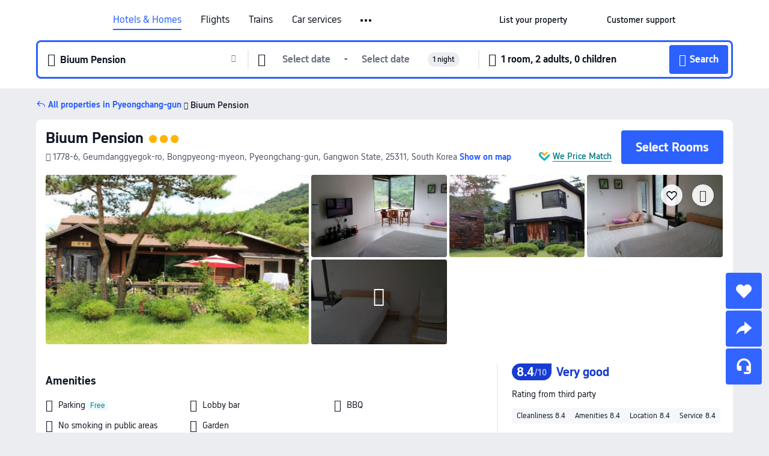

--- FILE ---
content_type: text/html; charset=utf-8
request_url: https://www.trip.com/hotels/pyeongchang-gun-hotel-detail-9637836/biuum-pension-pyeongchang/
body_size: 45884
content:
<!DOCTYPE html><html lang="en-XX" data-cargo="locale:en-XX,language:en,currency:USD,contextType:online,site:EN,group:Trip"><head><meta charSet="utf-8"/><link rel="preconnect" href="https://ak-d.tripcdn.com/"/><link rel="preconnect" href="https://aw-d.tripcdn.com/"/><link rel="preload" href="https://aw-s.tripcdn.com/modules/ibu/online-assets/TripGeom-Regular.ba9c64b894f5e19551d23b37a07ba0a4.woff2" as="font" crossorigin="" fetchpriority="high"/><link rel="preload" href="https://aw-s.tripcdn.com/modules/ibu/online-assets/TripGeom-Medium.c01bb95e18e1b0d0137ff80b79b97a38.woff2" as="font" crossorigin="" fetchpriority="high"/><link rel="preload" href="https://aw-s.tripcdn.com/modules/ibu/online-assets/TripGeom-Bold.9e9e0eb59209311df954413ff4957cbb.woff2" as="font" crossorigin="" fetchpriority="high"/><link rel="preload" href="https://aw-s.tripcdn.com/NFES/trip-hotel-online/1768199763099/_next/serverStatic/font/iconfont.woff2" as="font" crossorigin="" fetchpriority="low"/><link rel="stylesheet" href="https://aw-s.tripcdn.com/NFES/trip-hotel-online/1768199763099/_next/static/css/032dff32caf4bb86.css" crossorigin="anonymous" data-precedence="high"/><link rel="stylesheet" href="https://aw-s.tripcdn.com/NFES/trip-hotel-online/1768199763099/_next/static/css/082c0e64ad1c9dfa.css" crossorigin="anonymous" data-precedence="high"/><link rel="stylesheet" href="https://aw-s.tripcdn.com/NFES/trip-hotel-online/1768199763099/_next/static/css/b35f9c0397f5e7aa.css" crossorigin="anonymous" data-precedence="high"/><link rel="stylesheet" href="https://aw-s.tripcdn.com/NFES/trip-hotel-online/1768199763099/_next/static/css/ac8ac49867505902.css" crossorigin="anonymous" data-precedence="high"/><link rel="stylesheet" href="https://aw-s.tripcdn.com/NFES/trip-hotel-online/1768199763099/_next/static/css/2a15b9cf23c4d936.css" crossorigin="anonymous" data-precedence="high"/><link rel="stylesheet" href="https://aw-s.tripcdn.com/NFES/trip-hotel-online/1768199763099/_next/static/css/9f7178bd697e2cd9.css" crossorigin="anonymous" data-precedence="high"/><link rel="preload" as="style" href="https://aw-s.tripcdn.com/modules/ibu/ibu-public-component-umd/style.b7b60106e8e8a07d9ee0e3ec624de507.css" crossorigin="anonymous"/><link rel="preload" as="style" href="https://aw-s.tripcdn.com/modules/ibu/online-assets/font.ddfdb9c8916dd1ec37cbf52f9391aca5.css" crossorigin="anonymous"/><link rel="preload" href="https://pages.trip.com/Hotels/libs/sdt/sdt.min.0.0.9.js" as="script"/><link rel="preload" href="https://ak-s-cw.tripcdn.com/NFES/trip-hotel-online/1768199763099/_next/static/chunks/app/detail/page-6e00adfcd296f05f.js" as="script"/><link rel="preload" href="//ak-s.tripcdn.com/modules/hotel/hotel-spider-defence-new/sdt.1004-common.min.1589d4c8f1f0c32bbeb180195d34e6b4.js" as="script"/><meta name="viewport" content="width=device-width, initial-scale=1"/><link rel="preload" href="https://ak-d.tripcdn.com/images/20080j000000ahruh88DC_R_960_660_R5_D.jpg" as="image" fetchpriority="high"/><title>Biuum Pension, Pyeongchang-gun - 2026 Updated Prices, Deals &amp; Reviews | Trip.com</title><meta name="description" content="Want to book Biuum Pension in Pyeongchang-gun for your stay? Trip.com Price Match Guarantee! Get exclusive Pyeongchang-gun hotel deals, compare latest prices, read Biuum Pension reviews. Book on Trip.com for your perfect stay!"/><meta name="keywords" content="Biuum Pension"/><meta property="og:type" content="website"/><meta property="og:title" content="Biuum Pension, Pyeongchang-gun - 2026 Updated Prices, Deals &amp; Reviews | Trip.com"/><meta property="og:description" content="Want to book Biuum Pension in Pyeongchang-gun for your stay? Trip.com Price Match Guarantee! Get exclusive Pyeongchang-gun hotel deals, compare latest prices, read Biuum Pension reviews. Book on Trip.com for your perfect stay!"/><meta property="og:url" content="https://www.trip.com/hotels/pyeongchang-gun-hotel-detail-9637836/biuum-pension-pyeongchang/"/><meta property="og:image" content="https://ak-d.tripcdn.com/images/20080j000000ahruh88DC_R_960_660_R5_D.jpg"/><meta property="og:site_name" content="Biuum Pension"/><link rel="alternate" href="https://www.trip.com/hotels/pyeongchang-gun-hotel-detail-9637836/biuum-pension-pyeongchang/" hrefLang="x-default"/><link rel="alternate" href="https://uk.trip.com/hotels/pyeongchang-gun-hotel-detail-9637836/biuum-pension-pyeongchang/" hrefLang="en-GB"/><link rel="alternate" href="https://hk.trip.com/hotels/pyeongchang-gun-hotel-detail-9637836/biuum-pension-pyeongchang/" hrefLang="zh-Hant-HK"/><link rel="alternate" href="https://kr.trip.com/hotels/pyeongchang-gun-hotel-detail-9637836/biuum-pension-pyeongchang/" hrefLang="ko"/><link rel="alternate" href="https://jp.trip.com/hotels/pyeongchang-gun-hotel-detail-9637836/biuum-pension-pyeongchang/" hrefLang="ja"/><link rel="alternate" href="https://sg.trip.com/hotels/pyeongchang-gun-hotel-detail-9637836/biuum-pension-pyeongchang/" hrefLang="en-SG"/><link rel="alternate" href="https://au.trip.com/hotels/pyeongchang-gun-hotel-detail-9637836/biuum-pension-pyeongchang/" hrefLang="en-AU"/><link rel="alternate" href="https://de.trip.com/hotels/pyeongchang-gun-hotel-detail-9637836/biuum-pension-pyeongchang/" hrefLang="de"/><link rel="alternate" href="https://fr.trip.com/hotels/pyeongchang-gun-hotel-detail-9637836/biuum-pension-pyeongchang/" hrefLang="fr"/><link rel="alternate" href="https://es.trip.com/hotels/pyeongchang-gun-hotel-detail-9637836/biuum-pension-pyeongchang/" hrefLang="es"/><link rel="alternate" href="https://it.trip.com/hotels/pyeongchang-gun-hotel-detail-9637836/biuum-pension-pyeongchang/" hrefLang="it"/><link rel="alternate" href="https://ru.trip.com/hotels/pyeongchang-gun-hotel-detail-9637836/biuum-pension-pyeongchang/" hrefLang="ru"/><link rel="alternate" href="https://th.trip.com/hotels/pyeongchang-gun-hotel-detail-9637836/biuum-pension-pyeongchang/" hrefLang="th"/><link rel="alternate" href="https://id.trip.com/hotels/pyeongchang-gun-hotel-detail-9637836/biuum-pension-pyeongchang/" hrefLang="id"/><link rel="alternate" href="https://my.trip.com/hotels/pyeongchang-gun-hotel-detail-9637836/biuum-pension-pyeongchang/" hrefLang="ms"/><link rel="alternate" href="https://vn.trip.com/hotels/pyeongchang-gun-hotel-detail-9637836/biuum-pension-pyeongchang/" hrefLang="vi"/><link rel="alternate" href="https://nl.trip.com/hotels/pyeongchang-gun-hotel-detail-9637836/biuum-pension-pyeongchang/" hrefLang="nl"/><link rel="alternate" href="https://pl.trip.com/hotels/pyeongchang-gun-hotel-detail-9637836/biuum-pension-pyeongchang/" hrefLang="pl"/><link rel="alternate" href="https://gr.trip.com/hotels/pyeongchang-gun-hotel-detail-9637836/biuum-pension-pyeongchang/" hrefLang="el"/><link rel="alternate" href="https://tr.trip.com/hotels/pyeongchang-gun-hotel-detail-9637836/biuum-pension-pyeongchang/" hrefLang="tr"/><link rel="alternate" href="https://br.trip.com/hotels/pyeongchang-gun-hotel-detail-9637836/biuum-pension-pyeongchang/" hrefLang="pt-BR"/><link rel="alternate" href="https://tw.trip.com/hotels/pyeongchang-gun-hotel-detail-9637836/biuum-pension-pyeongchang/" hrefLang="zh-Hant-TW"/><link rel="alternate" href="https://nz.trip.com/hotels/pyeongchang-gun-hotel-detail-9637836/biuum-pension-pyeongchang/" hrefLang="en-NZ"/><link rel="alternate" href="https://ca.trip.com/hotels/pyeongchang-gun-hotel-detail-9637836/biuum-pension-pyeongchang/" hrefLang="en-CA"/><link rel="alternate" href="https://us.trip.com/hotels/pyeongchang-gun-hotel-detail-9637836/biuum-pension-pyeongchang/" hrefLang="en-US"/><link rel="alternate" href="https://pk.trip.com/hotels/pyeongchang-gun-hotel-detail-9637836/biuum-pension-pyeongchang/" hrefLang="en-PK"/><link rel="alternate" href="https://in.trip.com/hotels/pyeongchang-gun-hotel-detail-9637836/biuum-pension-pyeongchang/" hrefLang="en-IN"/><link rel="alternate" href="https://sa.trip.com/hotels/pyeongchang-gun-hotel-detail-9637836/biuum-pension-pyeongchang/" hrefLang="ar-SA"/><link rel="alternate" href="https://ae.trip.com/hotels/pyeongchang-gun-hotel-detail-9637836/biuum-pension-pyeongchang/" hrefLang="en-AE"/><link rel="alternate" href="https://at.trip.com/hotels/pyeongchang-gun-hotel-detail-9637836/biuum-pension-pyeongchang/" hrefLang="de-AT"/><link rel="alternate" href="https://dk.trip.com/hotels/pyeongchang-gun-hotel-detail-9637836/biuum-pension-pyeongchang/" hrefLang="da"/><link rel="alternate" href="https://fi.trip.com/hotels/pyeongchang-gun-hotel-detail-9637836/biuum-pension-pyeongchang/" hrefLang="fi"/><link rel="alternate" href="https://mx.trip.com/hotels/pyeongchang-gun-hotel-detail-9637836/biuum-pension-pyeongchang/" hrefLang="es-MX"/><link rel="alternate" href="https://ph.trip.com/hotels/pyeongchang-gun-hotel-detail-9637836/biuum-pension-pyeongchang/" hrefLang="en-PH"/><link rel="alternate" href="https://pt.trip.com/hotels/pyeongchang-gun-hotel-detail-9637836/biuum-pension-pyeongchang/" hrefLang="pt"/><link rel="alternate" href="https://se.trip.com/hotels/pyeongchang-gun-hotel-detail-9637836/biuum-pension-pyeongchang/" hrefLang="sv"/><link rel="canonical" href="https://www.trip.com/hotels/pyeongchang-gun-hotel-detail-9637836/biuum-pension-pyeongchang/"/><script type="text/javascript">window.UBT_BIZCONFIG={isLoadRMS:false}</script><link rel="stylesheet" href="https://aw-s.tripcdn.com/modules/ibu/ibu-public-component-umd/style.b7b60106e8e8a07d9ee0e3ec624de507.css" crossorigin="anonymous"/><script src="https://aw-s.tripcdn.com/modules/ibu/ibu-public-component-umd/production.min.e60ad7659c4307455a5d16ce5eb7707d.js" crossorigin="anonymous"></script><script src="https://aw-s.tripcdn.com/modules/ibu/gtm-loader/gtm-loader.131ef8b57f3d288725f3c2c14517cd74.js"></script><link rel="stylesheet" href="https://aw-s.tripcdn.com/modules/ibu/online-assets/font.ddfdb9c8916dd1ec37cbf52f9391aca5.css" crossorigin="anonymous"/><script type="application/ld+json">{"@type":"Hotel","name":"Biuum Pension","address":{"postalCode":"25311","addressLocality":"1778-6, Geumdanggyegok-ro","streetAddress":"1778-6, Geumdanggyegok-ro, Bongpyeong-myeon, Pyeongchang-gun, Gangwon State, 25311, South Korea","addressRegion":"Pyeongchang-gun","addressCountry":"South Korea","@type":"PostalAddress"},"image":"https://ak-d.tripcdn.com/images/20080j000000ahruh88DC_R_960_660_R5_D.jpg","@context":"http://schema.org","aggregateRating":{},"priceRange":"Unbeatable daily deals - quickly find great rates for your ideal stay. And if it's cheaper elsewhere, we'll refund the difference.","url":"https://www.trip.com/hotels/pyeongchang-gun-hotel-detail-9637836/biuum-pension-pyeongchang/"}</script><script type="application/ld+json">{"@context":"https://schema.org","@type":"BreadcrumbList","itemListElement":[{"@type":"ListItem","position":1,"name":"Trip.com","item":"https://www.trip.com"},{"@type":"ListItem","position":2,"name":"Hotels","item":"https://www.trip.com/hotels/"},{"@type":"ListItem","position":3,"name":"Hotels in South Korea","item":"https://www.trip.com/hotels/country/south-korea.html"},{"@type":"ListItem","position":4,"name":"Hotels in Gangwon State","item":"https://www.trip.com/hotels/province/kr-gangwon-state.html"},{"@type":"ListItem","position":5,"name":"Hotels in Pyeongchang-gun","item":"https://www.trip.com/hotels/pyeongchang-gun-hotels-list-35792/"},{"@type":"ListItem","position":6,"name":"Biuum Pension","item":""}]}</script><script type="application/ld+json">{"@context":"https://schema.org","@type":"FAQPage","mainEntity":[{"@type":"Question","name":"What are the check-in and check-out times at Biuum Pension?","acceptedAnswer":{"@type":"Answer","text":"Check-in time at Biuum Pension starts at 15:00-22:00, and check-out time is by 11:00."}},{"@type":"Question","name":"Are pets allowed at Biuum Pension?","acceptedAnswer":{"@type":"Answer","text":"No, pets are not allowed at Biuum Pension."}},{"@type":"Question","name":"How much does it cost to stay at Biuum Pension?","acceptedAnswer":{"@type":"Answer","text":"Room prices at Biuum Pension vary by travel dates, hotel policy, and other factors. Enter your travel dates to see current prices."}},{"@type":"Question","name":"How to get to Biuum Pension from the nearest airport?","acceptedAnswer":{"@type":"Answer","text":"The nearest airport is Wonju Airport, located straight line distance from hotel: 38.3 km away."}},{"@type":"Question","name":"What’s the cancellation policy at Biuum Pension?","acceptedAnswer":{"@type":"Answer","text":"The cancellation policy at Biuum Pension depends on your room type and booking terms."}}]}</script><link rel="preload" href="https://aw-s.tripcdn.com/ares/api/cc?f=locale%2Fv3%2F100043054%2Fen-XX.js%2C%2Flocale%2Fv3%2F6002%2Fen-XX.js%2C%2Flocale%2Fv3%2F6001%2Fen-XX.js%2C%2Flocale%2Fv3%2F330151%2Fen-XX.js%2C%2Flocale%2Fv3%2F330153%2Fen-XX.js%2C%2Flocale%2Fv3%2F100015471%2Fen-XX.js%2C%2Flocale%2Fv3%2F100009239%2Fen-XX.js%2C%2Flocale%2Fv3%2F37666%2Fen-XX.js%2C%2Flocale%2Fv3%2F100015469%2Fen-XX.js%2C%2Flocale%2Fv3%2F33000032%2Fen-XX.js%2C%2Flocale%2Fv3%2F33000006%2Fen-XX.js%2C%2Flocale%2Fv3%2F33000018%2Fen-XX.js%2C%2Flocale%2Fv3%2F33000015%2Fen-XX.js%2C%2Flocale%2Fv3%2F33000010%2Fen-XX.js%2C%2Flocale%2Fv3%2F6005%2Fen-XX.js%2C%2Flocale%2Fv3%2F37100%2Fen-XX.js%2C%2Flocale%2Fv3%2F37007%2Fen-XX.js&amp;etagc=df6a5a3e6fccd18eee00fb60c399d08f&amp;defaultNfesId=100043054" as="script" crossorigin="anonymous"/><script id="webcore_internal" type="application/json" crossorigin="anonymous">{"rootMessageId":"100043054-0a9aa2bf-491350-91303"}</script><script src="https://aw-s.tripcdn.com/NFES/trip-hotel-online/1768199763099/_next/static/chunks/polyfills-c67a75d1b6f99dc8.js" crossorigin="anonymous" nomodule=""></script></head><body dir="ltr" class="ibu-hotel-online-tripgeom" data-domain="ak"><div id="hp_container" class=""><div id="ibu_hotel_header"><div class="mc-hd mc-hd__en-xx mc-hd_line mc-hd_theme_white mc-hd-single_row"><div class="mc-hd__inner"><div class="mc-hd__flex-con clear-float"><div class="mc-hd__logo-con mc-hd__logo-con-en-XX"><div class="mc-hd__trip-logo-placeholder"></div></div><div class="mc-hd__nav-single-row"><div class="mc-hd__nav-con 3010 mc-hd__nav-loading" id="ibuHeaderChannels"><ul class="mc-hd__nav"><li class="mc-hd__nav-item"><a id="header_action_nav_hotels" class="mc-hd__nav-lnk is-active" title="Hotels &amp; Homes" href="/hotels/?locale=en-XX&amp;curr=USD">Hotels & Homes</a></li><li class="mc-hd__nav-item"><a id="header_action_nav_flights" class="mc-hd__nav-lnk" title="Flights" href="/flights/?locale=en-XX&amp;curr=USD">Flights</a></li><li class="mc-hd__nav-item"><a id="header_action_nav_trains" class="mc-hd__nav-lnk" title="Trains" href="/trains/?locale=en-XX&amp;curr=USD">Trains</a></li><li class="mc-hd__nav-item mc-hd__nav-item-wth-sub"><span id="header_action_nav_cars" class="mc-hd__nav-lnk" title="Car services">Car services</span><ul class="mc-hd__nav-item-sub"><li><a id="header_action_nav_Car Rentals" href="/carhire/?channelid=14409&amp;locale=en-XX&amp;curr=USD" class="mc-hd__sub-nav-lnk">Car Rentals</a></li><li><a id="header_action_nav_Airport Transfers" href="/airport-transfers/?locale=en-XX&amp;curr=USD" class="mc-hd__sub-nav-lnk">Airport Transfers</a></li></ul></li><li class="mc-hd__nav-item mc-hd__nav-item-wth-sub"><a id="header_action_nav_ttd" class="mc-hd__nav-lnk" title="Attractions &amp; Tours" href="/things-to-do/ttd-home/?ctm_ref=vactang_page_23810&amp;locale=en-XX&amp;curr=USD">Attractions & Tours</a><ul class="mc-hd__nav-item-sub"><li><a id="header_action_nav_Attractions &amp; Tours" href="/things-to-do/ttd-home/?ctm_ref=vactang_page_23810&amp;locale=en-XX&amp;curr=USD" class="mc-hd__sub-nav-lnk">Attractions &amp; Tours</a></li><li><a id="header_action_nav_eSIM &amp; SIM" href="/sale/w/10229/esim.html?locale=en-XX&amp;curr=USD" class="mc-hd__sub-nav-lnk">eSIM &amp; SIM</a></li></ul></li><li class="mc-hd__nav-item"><a id="header_action_nav_packages" class="mc-hd__nav-lnk" title="Flight + Hotel" href="/packages/?sourceFrom=IBUBundle_home&amp;locale=en-XX&amp;curr=USD">Flight + Hotel</a></li><li class="mc-hd__nav-item"><a id="header_action_nav_privatetours" class="mc-hd__nav-lnk" title="Private Tours" href="/package-tours/private-tours?locale=en-XX&amp;curr=USD">Private Tours</a></li><li class="mc-hd__nav-item"><a id="header_action_nav_grouptours" class="mc-hd__nav-lnk" title="Group Tours" href="/package-tours/group-tours?locale=en-XX&amp;curr=USD">Group Tours</a></li><li class="mc-hd__nav-item"><a id="header_action_nav_tripplanner" class="mc-hd__nav-lnk" title="Trip.Planner" href="/webapp/tripmap/tripplanner?source=t_online_homepage&amp;locale=en-XX&amp;curr=USD">Trip.Planner</a><div class="mc-hd__nav-item-new">New</div></li><li class="mc-hd__nav-item mc-hd__nav-item-wth-sub"><span id="header_action_nav_travelinspiration" class="mc-hd__nav-lnk" title="Travel Inspiration">Travel Inspiration</span><ul class="mc-hd__nav-item-sub"><li><a id="header_action_nav_Travel Guides" href="/travel-guide/?locale=en-XX&amp;curr=USD" class="mc-hd__sub-nav-lnk">Travel Guides</a></li><li><a id="header_action_nav_Trip.Best" href="/toplist/tripbest/home?locale=en-XX&amp;curr=USD" class="mc-hd__sub-nav-lnk">Trip.Best</a></li></ul></li><li class="mc-hd__nav-item"><a id="header_action_nav_tripmap" class="mc-hd__nav-lnk" title="Map" href="/webapp/tripmap/travel?entranceId=Triponlinehomeside&amp;locale=en-XX&amp;curr=USD">Map</a></li><li class="mc-hd__nav-item"><a id="header_action_nav_tripcoins" class="mc-hd__nav-lnk" title="Trip.com Rewards" href="/customer/loyalty/?locale=en-XX&amp;curr=USD">Trip.com Rewards</a></li><li class="mc-hd__nav-item"><a id="header_action_nav_sales" class="mc-hd__nav-lnk" title="Deals" href="/sale/deals/?locale=en-XX&amp;curr=USD">Deals</a></li></ul></div></div><div class="mc-hd__func-con" id="ibuHeaderMenu"><div class="mc-hd__func"><div class="mc-hd__option-app-placeholder">App</div><div class="mc-hd__option"><div class="mc-hd__entry"><span title="List your property">List your property</span><i class="fi fi-Hotels"></i></div></div><div class="mc-hd__option mc-hd__option__selector"><div class="mc-hd__selector mc-lhd-menu-selector" tabindex="0" role="button" aria-haspopup="dialog" aria-label="Language/currency"><div class="mc-lhd-menu-selector-locale-con" style="padding:8px" aria-hidden="true"><div class="mc-lhd-menu-selector-locale en_xx"><i class="locale-icon flag-en-XX"></i></div></div></div></div><div class="mc-hd__option"><div class="mc-hd__help"><span title="Customer support">Customer support</span><i class="fi fi-ic_help"></i></div></div><div class="mc-hd__search-booking-placeholder">Find bookings</div><div class="mc-lhd-menu-account mc-lhd-account-nologin" style="display:none"></div></div></div></div></div></div><script>if (typeof Object.assign !== 'function') {window._assignObject = function(t, s) {for (var k in s) { t[k] = s[k] }; return t }; }else { window._assignObject = Object.assign } window.__CARGO_DATA__ = _assignObject(window.__CARGO_DATA__ || {}, {"channelmetauoe1":[{"channel":"home","source":"flights","value":"{\"displayName\":\"Home\",\"displayNameSharkKey\":\"ButtonText_Home\",\"path\":\"\"}"},{"channel":"hotels","source":"flights","value":"{\"displayName\":\"Hotels\",\"displayNameSharkKey\":\"ButtonText_Hotel\",\"path\":\"/hotels/\",\"icon\":\"fi-hotel_new\",\"groupId\":1}"},{"channel":"flights","source":"flights","value":"{\"displayName\":\"Flights\",\"displayNameSharkKey\":\"ButtonText_Flights\",\"path\":\"/flights/\",\"icon\":\"fi-flight\",\"groupId\":1}"},{"channel":"trains","source":"flights","value":"{\"displayName\":\"Trains\",\"displayNameSharkKey\":\"ButtonText_Trains\",\"path\":\"/trains/\",\"icon\":\"fi-train\",\"groupId\":1}"},{"channel":"ttd","source":"flights","value":"{\"displayName\":\"TNT\",\"displayNameSharkKey\":\"ButtonText_TTD\",\"path\":\"/things-to-do/ttd-home/?ctm_ref=vactang_page_23810\",\"icon\":\"fi-ic_tnt\",\"groupId\":1}"},{"channel":"travelguide","source":"flights","value":"{\"displayName\":\"Attractions\",\"displayNameSharkKey\":\"ButtonText_TravelGuide\",\"path\":\"/travel-guide/\",\"icon\":\"fi-destination\",\"parent\":\"travelinspiration\",\"groupId\":3}"},{"channel":"carhire","source":"flights","value":"{\"displayName\":\"Car Rentals\",\"displayNameSharkKey\":\"ButtonText_Carhire\",\"path\":\"/carhire/?channelid=14409\",\"parent\":\"cars\",\"icon\":\"fi-car\",\"groupId\":1}"},{"channel":"airporttransfers","source":"flights","value":"{\"displayName\":\"Airport Transfers\",\"displayNameSharkKey\":\"ButtonText_AirportTransfers\",\"path\":\"/airport-transfers/\",\"parent\":\"cars\",\"icon\":\"fi-airport-transfer\",\"groupId\":1}"},{"channel":"cars","source":"flights","value":"{\"displayName\":\"Cars\",\"displayNameSharkKey\":\"ButtonText_Cars\",\"path\":\"\",\"icon\":\"fi-ic_carrental\",\"groupId\":1}"},{"channel":"sales","source":"flights","value":"{\"displayName\":\"Deals\",\"displayNameSharkKey\":\"ButtonText_Deals\",\"path\":\"/sale/deals/\",\"icon\":\"fi-a-ic_deal21x\",\"groupId\":3}"},{"channel":"tripcoins","source":"flights","value":"{\"displayName\":\"Trip Rewards\",\"displayNameSharkKey\":\"ButtonText_TripRewards\",\"path\":\"/customer/loyalty/\",\"icon\":\"fi-a-TripCoins\",\"groupId\":4}"},{"channel":"giftcard","source":"flights","value":"{\"displayName\":\"GiftCard\",\"displayNameSharkKey\":\"ButtonText_GiftCard\",\"path\":\"/giftcard\",\"icon\":\"fi-ic_giftcard\",\"groupId\":2}"},{"channel":"cruises","source":"flights","value":"{\"displayName\":\"Cruises\",\"displayNameSharkKey\":\"ButtonText_Cruises\",\"path\":\"/cruises\",\"icon\":\"fi-ic_BU_cruises\",\"groupId\":2}"},{"channel":"others","source":"flights","value":"{\"path\":\"/sale/w/1744/singaporediscovers.html?locale=en_sg\",\"displayName\":\"SingapoRediscovers Vouchers\",\"displayNameSharkKey\":\"key_channel_sg_vouchers\"}"},{"channel":"packages","source":"flights","value":"{\"displayName\":\"Bundle\",\"displayNameSharkKey\":\"ButtonText_Bundle\",\"path\":\"/packages/?sourceFrom=IBUBundle_home\",\"icon\":\"fi-ic_bundle\",\"groupId\":1}"},{"channel":"customtrips","source":"flights","value":"{\"displayName\":\"Custom Trips\",\"displayNameSharkKey\":\"ButtonText_CustomTrip\",\"path\":\"/custom-trips/index\",\"icon\":\"fi-a-ic_BU_customtrips\",\"groupId\":2}"},{"channel":"insurance","source":"flights","value":"{\"displayName\":\"Insurance\",\"displayNameSharkKey\":\"ButtonText_Insurance\",\"path\":\"/insurance?bid=1&cid=2&pid=1\",\"icon\":\"fi-ic_insurance\",\"groupId\":2}"},{"channel":"tnt","source":"flights","value":"{\"displayName\":\"tnt\",\"displayNameSharkKey\":\"ButtonText_TTD\",\"path\":\"/things-to-do/ttd-home/?ctm_ref=vactang_page_23810\",\"parent\":\"ttd\",\"icon\":\"fi-ic_tnt\",\"groupId\":1}"},{"channel":"esim","source":"flights","value":"{\"displayName\":\"eSIM\",\"displayNameSharkKey\":\"ButtonText_eSim\",\"path\":\"/sale/w/10229/esim.html\",\"parent\":\"ttd\",\"groupId\":1}"},{"channel":"tripmap","source":"flights","value":"{\"displayName\":\"Map\",\"displayNameSharkKey\":\"ButtonText_Map\",\"path\":\"/webapp/tripmap/travel?entranceId=Triponlinehomeside\",\"icon\":\"fi-a-itinerarymap\",\"groupId\":3}"},{"channel":"travelinspiration","source":"flights","value":"{\"displayName\":\"TravelInspiration\",\"displayNameSharkKey\":\"ButtonText_TravelInspiration\",\"path\":\"\",\"icon\":\"fi-destination\",\"groupId\":3}"},{"channel":"tripbest","source":"flights","value":"{\"displayName\":\"TripBest\",\"displayNameSharkKey\":\"ButtonText_TripBest\",\"path\":\"/toplist/tripbest/home\",\"icon\":\"fi-destination\",\"parent\":\"travelinspiration\",\"groupId\":3}"},{"channel":"tripplanner","source":"flights","value":"{\"displayName\":\"TripPlanner\",\"displayNameSharkKey\":\"ButtonText_TripPlanner\",\"path\":\"/webapp/tripmap/tripplanner?source=t_online_homepage\",\"groupId\":3,\"iconUrl\":\"https://dimg04.tripcdn.com/images/05E1712000o6ljnud70A3.svg\",\"activeIconUrl\":\"https://dimg04.tripcdn.com/images/05E3c12000nm1joaw5B34.png\"}"},{"channel":"grouptours","source":"flights","value":"{\"displayName\":\"Group Tours\",\"displayNameSharkKey\":\"ButtonText_GroupTours\",\"path\":\"/package-tours/group-tours\",\"groupId\":2,\"iconUrl\":\"https://dimg04.tripcdn.com/images/05E6i12000nn4rqq27CB1.svg\",\"activeIconUrl\":\"https://dimg04.tripcdn.com/images/05E6i12000nn4rqq27CB1.svg\"}"},{"channel":"privatetours","source":"flights","value":"{\"displayName\":\"Private Tours\",\"displayNameSharkKey\":\"ButtonText_PrivateTours\",\"path\":\"/package-tours/private-tours\",\"groupId\":2,\"iconUrl\":\"https://dimg04.tripcdn.com/images/05E4612000nn4rnod1150.svg\",\"activeIconUrl\":\"https://dimg04.tripcdn.com/images/05E4612000nn4rnod1150.svg\"}"}],"locale":"en-XX","onlinechannelscenxxe1":[{"locale":"en-XX","channel":"hotels","value":"1"},{"locale":"en-XX","channel":"flights","value":"1"},{"locale":"en-XX","channel":"trains","value":"1"},{"locale":"en-XX","channel":"cars","value":"1"},{"locale":"en-XX","channel":"carhire","value":"1"},{"locale":"en-XX","channel":"airporttransfers","value":"1"},{"locale":"en-XX","channel":"ttd","value":"1"},{"locale":"en-XX","channel":"tnt","value":"1"},{"locale":"en-XX","channel":"esim","value":"1"},{"locale":"en-XX","channel":"packages","value":"1"},{"locale":"en-XX","channel":"privatetours","value":"1"},{"locale":"en-XX","channel":"grouptours","value":"1"},{"locale":"en-XX","channel":"tripplanner","value":"2"},{"locale":"en-XX","channel":"travelinspiration","value":"1"},{"locale":"en-XX","channel":"travelguide","value":"1"},{"locale":"en-XX","channel":"tripbest","value":"1"},{"locale":"en-XX","channel":"tripmap","value":"1"},{"locale":"en-XX","channel":"tripcoins","value":"1"},{"locale":"en-XX","channel":"sales","value":"1"}],"menumetacenxxe0":"{\"entry\":{\"url\":\"/list-your-property?channel=21\",\"displaySharkKey\":\"key_header_entry\"},\"help\":{\"mode\":\"entry\",\"url\":\"/pages/support\"},\"mybooking\":{\"url\":\"/order/all\",\"displaySharkKey\":\"V3_Profile_MyOrders\"}}","loginmenue0":"{\"menu\":[{\"show\":true,\"displayName\":\"My Bookings\",\"displayNameSharkKey\":\"V3_Profile_MyOrders\",\"include\":\"all\",\"link\":\"/order/all\",\"id\":\"booking\"},{\"show\":false,\"displayName\":\"Trip Coins\",\"displayNameSharkKey\":\"V3_Profile_Points\",\"include\":\"all\",\"showByLocale\":\"en-ca,da-dk,fi-fi,uk-ua,pt-pt,es-mx,sv-se,nl-nl,pl-pl,en-sg,ja-jp,ko-kr,en-hk,zh-hk,de-de,fr-fr,es-es,ru-ru,id-id,en-id,th-th,en-th,ms-my,en-my,en-au,en-xx,en-us,es-us,tr-tr,en-ie,de-at,de-ch,fr-ch,nl-be,en-be,fr-be,en-il,pt-br,el-gr,en-ae,en-sa,en-nz,en-gb,it-it,vi-vn,en-ph,en-in,en-pk,en-kw,en-qa,en-om,en-bh,en-kh,ru-az,ru-by,ru-kz,zh-sg,zh-my\",\"link\":\"/customer/points/\",\"id\":\"points\"},{\"show\":true,\"displayName\":\"Promo Codes\",\"displayNameSharkKey\":\"V3_Promo_Code\",\"include\":\"all\",\"link\":\"/customer/promo/\",\"id\":\"codes\"},{\"show\":true,\"displayName\":\"Profile\",\"displayNameSharkKey\":\"V3_Text_MembInfo\",\"include\":\"all\",\"link\":\"/membersinfo/profile/\",\"id\":\"profile\"},{\"show\":false,\"displayName\":\"Friend Referrals\",\"displayNameSharkKey\":\"V3_Text_Friend\",\"include\":\"all\",\"link\":\"/sale/w/1899/friends-referral-main.html?locale=en_xx\",\"id\":\"Friend\"},{\"show\":false,\"displayName\":\"Favorites\",\"displayNameSharkKey\":\"ButtonText_Hotel_Collection\",\"showByLocale\":\"en-ca,da-dk,fi-fi,uk-ua,pt-pt,es-mx,sv-se,nl-nl,pl-pl,en-sg,ja-jp,ko-kr,en-hk,zh-hk,zh-tw,de-de,fr-fr,es-es,ru-ru,id-id,en-id,th-th,en-th,ms-my,en-my,en-au,en-xx,en-us,es-us,tr-tr,en-ie,de-at,de-ch,fr-ch,nl-be,en-be,fr-be,en-il,pt-br,el-gr,en-ae,en-sa,en-nz,en-gb,it-it,vi-vn,en-ph,en-in,en-pk,en-kw,en-qa,en-om,en-bh,en-kh,ru-az,ru-by,ru-kz,zh-sg,zh-my\",\"include\":\"all\",\"link\":\"/favorite/\",\"id\":\"favorites\"},{\"show\":false,\"showByLocale\":\"en-xx,en-us,en-sg,en-au,en-my,en-gb,en-be,en-ch,en-ie,en-ca,en-sa,en-hk,en-ae,en-nz,en-il,zh-tw,zh-hk,ja-jp,ko-kr,th-th,vi-vn,en-th,en-id,en-ph,en-in,en-pk,en-kw,en-qa,en-om,en-bh,en-kh,ru-az,ru-by,ru-kz,zh-sg,zh-my\",\"displayName\":\"Moments\",\"displayNameSharkKey\":\"V3_Profile_Moments\",\"include\":\"all\",\"link\":\"/travel-guide/personal-home\",\"id\":\"Moments\"},{\"show\":false,\"displayName\":\"Flight Price Alerts\",\"displayNameSharkKey\":\"Key_Flight_Price_Alerts\",\"include\":\"all\",\"showByLocale\":\"en-ca,da-dk,fi-fi,uk-ua,pt-pt,es-mx,sv-se,nl-nl,pl-pl,en-sg,ja-jp,ko-kr,en-hk,zh-hk,de-de,fr-fr,es-es,ru-ru,id-id,en-id,th-th,en-th,ms-my,en-my,en-au,en-xx,en-us,es-us,tr-tr,en-ie,de-at,de-ch,fr-ch,nl-be,en-be,fr-be,en-il,pt-br,el-gr,en-ae,en-sa,en-nz,en-gb,it-it,vi-vn,en-ph,en-in,en-pk,en-kw,en-qa,en-om,en-bh,en-kh,ru-az,ru-by,ru-kz,zh-sg,zh-my\",\"link\":\"/flights/price-alert/\",\"id\":\"flghtAlert\"},{\"show\":false,\"displayName\":\"Rewards\",\"displayNameSharkKey\":\"Key_Entrance_Title\",\"include\":\"all\",\"showByLocale\":\"en-ca,da-dk,fi-fi,uk-ua,pt-pt,es-mx,sv-se,nl-nl,pl-pl,en-sg,ja-jp,ko-kr,en-hk,zh-hk,de-de,fr-fr,es-es,ru-ru,id-id,en-id,th-th,en-th,ms-my,en-my,en-au,en-xx,en-us,es-us,tr-tr,en-ie,de-at,de-ch,fr-ch,nl-be,en-be,fr-be,en-il,pt-br,el-gr,en-ae,en-sa,en-nz,en-gb,it-it,vi-vn,en-ph,en-in,en-pk,en-kw,en-qa,en-om,en-bh,en-kh,ru-az,ru-by,ru-kz,zh-sg,zh-my\",\"link\":\"/customer/tierpoints/\",\"id\":\"rewards\"}]}"})</script></div><div class="content"><div class="page_detailPage__zRS1L"><div class="detailSearchBox_detailSearchBox-container__GKmx0" role="region" aria-label="Search properties"><div class="detailSearchBox_searchBox-wrap__WvYqJ"><div dir="ltr" class="searchBoxContainer__z5SAp responsive__iDq6D"><div class="searchBox__gPrFy" style="border:3px solid var(--smtcColorBorderBrandBold)"><div class="destination__MneKx responsive__vrNTP" aria-label=""><div class="descriptionBorderBox__Fn4fW"><div class="destination-inputBox__lJLLb"><i aria-hidden="true" class="hotel_desktop_trip- ic ic-locationline ic_locationline destination-icon__WAVAD"></i><div class="destination-inputBoxIputContainer__NRWlF"><input id="destinationInput" class="destination-inputBox_input__FyxR4" type="text" autoComplete="off" placeholder="Where to?" tabindex="0" value="Biuum Pension"/><div class="destination-inputBox_inputFake__mQ3Gz">Biuum Pension</div></div><div class="destination-inputBoxClearIconContainer__Glo7x" tabindex="0" role="button" aria-label=""><i aria-hidden="true" class="hotel_desktop_trip- ic ic-clear ic_clear destination-inputBoxClearIcon__olXZu"></i></div><div class="divider__J9E6E"></div></div></div></div><div class="responsive__Djfnm calendar__U5W5V calendarRelavtive__pWLcx" tabindex="0" aria-label=""><div class="calendarBox__IY9SI"><i aria-hidden="true" class="hotel_desktop_trip- ic ic-calendar ic_calendar calendar-icon___FMn8"></i><div class="calendar-time__NWqIM"><input id="checkInInput" type="text" readonly="" placeholder="Select date" class="calendar-checkInInput__WKk2h" tabindex="-1" value=""/><div class="calendar-inputBox_inputFake__M3Udk">Select date</div></div><div class="calendar-nights___Bn9y">-</div><div class="calendar-time__NWqIM"><input id="checkOutInput" type="text" readonly="" placeholder="Select date" class="calendar-checkOutInput__aurPl" tabindex="-1" value=""/><div class="calendar-inputBox_inputFake__M3Udk">Select date</div></div><div class="nights__i8cwz"><span>1 night</span></div><div class="divider__XkfFN"></div></div><div tabindex="-1" data-stop-blur="stop-calendar-blur" class="calendarComponent__e4tJH"></div></div><div class="guest__MEM77 responsive__VcS0g" tabindex="0" role="button" aria-expanded="false" aria-label=""><div class="guestBox__lMID_"><i aria-hidden="true" class="hotel_desktop_trip- ic ic-user ic_user guestBox-person__vuOLI"></i><div class="guestBox-content__Pc63P">1 room, 2 adults, 0 children</div></div></div><div class="searchButton-container__HE5VV"><div class="searchButtonContainer__fIR6v responsive__C52t0" role="button" aria-label="Search"><button class="tripui-online-btn tripui-online-btn-large tripui-online-btn-solid-primary  tripui-online-btn-block  " type="button" style="padding:0 16px;font-size:16px;height:48px" dir="ltr"><div class="tripui-online-btn-content"><span class="tripui-online-btn-icon" style="transform:none"><i aria-hidden="true" class="hotel_desktop_trip- ic ic-search ic_search searchButton-icon__OOYav"></i></span><span class="tripui-online-btn-content-children ">Search</span></div></button></div></div></div></div></div></div><div class="crumb_hotelCrumb__8aaZb"><span class="crumb_hotelCrumb-box__zv3Ma" tabindex="0" aria-label="All properties in Pyeongchang-gun" role="button"><i aria-hidden="true" class="smarticon u-icon u-icon-ic_new_back u-icon_ic_new_back crumb_hotelCrumb-icon__JsUUj"></i><span class="crumb_hotelCrumb-title__siLyG" aria-hidden="true">All properties in Pyeongchang-gun</span></span><div class="crumb_hotelCrumb-seo-title-box__DrnL3"><span class="crumb_hotelCrumb-seo-title__AzUmW" tabindex="0"><i aria-hidden="true" class="hotel_desktop_trip- ic ic-forward ic_forward crumb_hotelCrumb-switchIcon_right__Gw8rE"></i>Biuum Pension</span><div class="crumb_hotelCrumb-seo-freshModal__JJFWD "><div><div class="FreshnessModal_freshness-section-triangle__3CiSj"></div><div class="FreshnessModal_freshness-section__Hutqy"><div class="FreshnessModal_freshness-section-content__TuSwZ"><div class="FreshnessModal_freshness-subsection__Z76Tl"><h3 class="FreshnessModal_freshness-secondary-title__jYER3">Check-In &amp; Check-Out</h3><div class="FreshnessModal_freshness-contents__gVtQh"><p class="FreshnessModal_freshness-content-item__JudST">From 15:00 until 11:00</p></div></div><div class="FreshnessModal_freshness-subsection__Z76Tl"><h3 class="FreshnessModal_freshness-secondary-title__jYER3">Nearby Attractions</h3><div class="FreshnessModal_freshness-contents__gVtQh"><p class="FreshnessModal_freshness-content-item__JudST">Phoenix Pyeongchang Blue Canyon(Water Park): 6.44 km away</p><p class="FreshnessModal_freshness-content-item__JudST">Pyeongchang Hyundai Village: 4.75 km away</p><p class="FreshnessModal_freshness-content-item__JudST">Lee Hyo Seok Literature Forest: 6.52 km away</p></div></div><div class="FreshnessModal_freshness-subsection__Z76Tl"><h3 class="FreshnessModal_freshness-secondary-title__jYER3">Amenity Highlights</h3><div class="FreshnessModal_freshness-contents__gVtQh"><p class="FreshnessModal_freshness-content-item__JudST">Pets policy: Pets are not allowed.</p></div></div><div class="FreshnessModal_freshness-footer__WFCoj">The above hotel prices are based on Trip.com for January 21-January 27.</div></div></div></div></div></div></div><div class="page_detailMain__9AGj9 "><div class="hotelHeaderInfo_headInfo__s6DnB" id="trip_main_content"><div class="headInit_headInit__Z6g5X"><div class="headInit_headInit_left__AfFyu"><div class="headInit_headInit-title__m3aAX"><h1 class="headInit_headInit-title_nameA__EE_LB" data-exposure="{&quot;ubtKey&quot;:&quot;hotel_trip_detail_module_load&quot;,&quot;data&quot;:{&quot;masterhotelid&quot;:9637836,&quot;page&quot;:&quot;10320668147&quot;,&quot;locale&quot;:&quot;en-XX&quot;,&quot;module&quot;:&quot;hotel_name&quot;}}" data-send="devTrace" tabindex="0" aria-label="Biuum Pension">Biuum Pension</h1><span class="headInit_headInit-tagBox___eg6I"><div class="hotelTag_hotelTag_box__zvaUt"></div><span class="hotelLevel_hotelLevel__mhh3v" aria-label="3 out of 5 rating" role="img"><i aria-hidden="true" class="smarticon u-icon u-icon-ic_new_circle u-icon_ic_new_circle hotelLevel_hotelLevel_icon__IjXS0"></i><i aria-hidden="true" class="smarticon u-icon u-icon-ic_new_circle u-icon_ic_new_circle hotelLevel_hotelLevel_icon__IjXS0"></i><i aria-hidden="true" class="smarticon u-icon u-icon-ic_new_circle u-icon_ic_new_circle hotelLevel_hotelLevel_icon__IjXS0"></i></span><div class="hotelTag_hotelTag_box__zvaUt"></div></span></div><div><div class="headInit_headInit-address_position__OZU_R" data-exposure="{&quot;ubtKey&quot;:&quot;hotel_trip_detail_module_load&quot;,&quot;data&quot;:{&quot;masterhotelid&quot;:9637836,&quot;page&quot;:&quot;10320668147&quot;,&quot;locale&quot;:&quot;en-XX&quot;,&quot;module&quot;:&quot;hotel_address&quot;}}" data-send="devTrace"><span class="headInit_headInit-address_text__D_Atv" tabindex="0" aria-label="1778-6, Geumdanggyegok-ro, Bongpyeong-myeon, Pyeongchang-gun, Gangwon State, 25311, South Korea" role="button"><i aria-hidden="true" class="hotel_desktop_trip- ic ic-locationline ic_locationline headInit_headInit-address_icon__3pBcD"></i><span aria-hidden="true">1778-6, Geumdanggyegok-ro, Bongpyeong-myeon, Pyeongchang-gun, Gangwon State, 25311, South Korea</span></span><div class="headInit_headInit-address_showmoregroup__Hgtra"><div tabindex="0"><div class="style_textLinkButton__XwrMR headInit_headInit-address_showmoreA__3ygOE"><span>Show on map</span></div></div></div></div></div></div><div class="headInit_headInit_right__XCEKz"><div class="headInit_headInit-leftSide__2bud1 headInit_headInit-leftSideTrip__HUM48"><div></div><div><div class="m-BRGEntry  " data-exposure="{&quot;ubtKey&quot;:&quot;htl_ol_comp_olWpm_wePriceMatch_exposure&quot;,&quot;data&quot;:{&quot;source_page&quot;:&quot;detail&quot;}}"><div class="m-BRGEntry-icon " aria-hidden="true"></div><span class="m-BRGEntry-text" tabindex="0" role="button">We Price Match</span></div></div></div><button class="tripui-online-btn tripui-online-btn-large tripui-online-btn-solid-primary    " type="button" style="padding:0 24px;height:56px;font-size:20px" dir="ltr"><div class="tripui-online-btn-content"><span class="tripui-online-btn-content-children ">Select Rooms</span></div></button></div></div><div class="headAlbum_headAlbum__WXxRg" aria-hidden="true"><div class="headAlbum_headAlbum-container__C9mUv" data-exposure="{&quot;ubtKey&quot;:&quot;htl_ol_dtl_htlinfo_vdpic_exposure&quot;,&quot;data&quot;:{&quot;channeltype&quot;:&quot;online&quot;,&quot;has_video&quot;:&quot;F&quot;,&quot;masterhotelid&quot;:&quot;9637836&quot;,&quot;pictureNum&quot;:5,&quot;source_url&quot;:&quot;https://ak-d.tripcdn.com/images/20080j000000ahruh88DC_R_960_660_R5_D.jpg&quot;,&quot;page&quot;:&quot;10320668147&quot;,&quot;locale&quot;:&quot;en-XX&quot;}}"><div class="headAlbum_headAlbum-bigpic__CJHFG"><div class="headAlbum_headAlbum_position__bQWOy"><div tabindex="0" class="headAlbum_headAlbum-smallpics_box__kaOO6" role="img" aria-label="Photo gallery for Biuum Pension"><img class="headAlbum_headAlbum_img__vfjQm" src="https://ak-d.tripcdn.com/images/20080j000000ahruh88DC_R_960_660_R5_D.jpg" alt="hotel overview picture" fetchpriority="high" aria-hidden="true"/></div></div></div><div class="headAlbum_headAlbum-smallpics__hpPrY"><div class="headAlbum_headAlbum-smallpics_item__oqBM3" tabindex="0" role="img" aria-label="Photo gallery for Biuum Pension"><div class="headAlbum_headAlbum-smallpics_box__kaOO6" aria-hidden="true"><img class="headAlbum_headAlbum_img__vfjQm" src="https://ak-d.tripcdn.com/images/200o0j000000ag7if256F_R_339_206_R5_D.jpg" alt=""/></div></div><div class="headAlbum_headAlbum-smallpics_item__oqBM3" tabindex="0" role="img" aria-label="Photo gallery for Biuum Pension"><div class="headAlbum_headAlbum-smallpics_box__kaOO6" aria-hidden="true"><img class="headAlbum_headAlbum_img__vfjQm" src="https://ak-d.tripcdn.com/images/200p0j000000agaaf4EB4_R_339_206_R5_D.jpg" alt=""/></div></div><div class="headAlbum_headAlbum-smallpics_item__oqBM3" tabindex="0" role="img" aria-label="Photo gallery for Biuum Pension"><div class="headAlbum_headAlbum-smallpics_box__kaOO6" aria-hidden="true"><img class="headAlbum_headAlbum_img__vfjQm" src="https://ak-d.tripcdn.com/images/200u0j000000ag5w184DF_R_339_206_R5_D.jpg" alt=""/></div></div><div class="headAlbum_headAlbum-smallpics_item__oqBM3" tabindex="0" role="img" aria-label="Photo gallery for Biuum Pension"><div class="headAlbum_headAlbum-smallpics_box__kaOO6" aria-hidden="true"><img class="headAlbum_headAlbum_img__vfjQm" src="https://ak-d.tripcdn.com/images/200u0j000000ag5w5C463_R_339_206_R5_D.jpg" alt=""/></div><div tabindex="0" class="headAlbum_headAlbum-showmore__8G87f"><i aria-hidden="true" class="hotel_desktop_trip- ic ic-image ic_image headAlbum_allImg__7NxMb"></i><div style="min-height:18px"></div></div></div><div id="collectHotelB" class="collectHotelB_collectHotel__VFQ_2 collectHotelB_collectHotel_onlineShareVersionB__a2ee7"><i aria-hidden="true" class="smarticon u-icon u-icon-outlined u-icon_outlined collectHotelB_collectHotel_unselected__oJJ63"></i></div><div class="shareBox_onlineShareWrapper__dloph"><div class="online-share-wrapper v1_0_3"><div class="online-share-trigger-wrapper"><div class="shareBox_shareBox__tN4N_"><i aria-hidden="true" class="hotel_desktop_trip- ic ic-share ic_share shareBox_shareIcon__qtJHt"></i></div></div></div></div></div></div></div></div><div class="page_headInfo_bottom__kARj_"><div class="headBottom_headerBottom___8GSb"><div class="headBottom_headerBottom_left__GxeQe" id="headBottom_headerBottom_left"><div class="headFacilityNew_headFacility__v5__A" data-exposure="{&quot;ubtKey&quot;:&quot;htl_t_online_dtl_fs_facliity_exposure&quot;,&quot;data&quot;:{&quot;locale&quot;:&quot;en-XX&quot;,&quot;page&quot;:&quot;10320668147&quot;,&quot;masterhotelid&quot;:9637836,&quot;fac_num&quot;:5,&quot;freefac_num&quot;:1,&quot;sceneid&quot;:&quot;[2]&quot;,&quot;sp_tracelogid&quot;:&quot;100043054-0a9aa2bf-491350-91303&quot;}}"><div class="headFacilityNew_headFacility-container__cirz2"><div class="headFacilityNew_headFacility-container_top__XGd20"><div class="headFacilityNew_headFacility-titleA__Am0XA">Amenities</div></div><div class="headFacilityNew_headFacility-list__TKhjv"><div class="headFacilityNew_headFacility-list_item__0V_zM" id="fac_0" aria-label="Parking Free" role="text"><i aria-hidden="true" class="hotel_desktop_trip- ic ic-parking ic_parking headFacilityNew_headFacility-list_icon__z3srE"></i><span aria-hidden="true"><span class="headFacilityNew_headFacility-list_descTit__A3XKB">Parking</span><span class="headFacilityNew_showTitle__399MU">Free</span></span></div><div class="headFacilityNew_headFacility-list_item__0V_zM" id="fac_1" aria-label="Lobby bar" role="text"><i aria-hidden="true" class="hotel_desktop_trip- ic ic-checklist ic_checklist headFacilityNew_headFacility-list_icon__z3srE"></i><span aria-hidden="true"><span class="headFacilityNew_headFacility-list_desc__SqAR2">Lobby bar</span></span></div><div class="headFacilityNew_headFacility-list_item__0V_zM" id="fac_2" aria-label="BBQ" role="text"><i aria-hidden="true" class="hotel_desktop_trip- ic ic-checklist ic_checklist headFacilityNew_headFacility-list_icon__z3srE"></i><span aria-hidden="true"><span class="headFacilityNew_headFacility-list_desc__SqAR2">BBQ</span></span></div><div class="headFacilityNew_headFacility-list_item__0V_zM" id="fac_3" aria-label="No smoking in public areas" role="text"><i aria-hidden="true" class="hotel_desktop_trip- ic ic-checklist ic_checklist headFacilityNew_headFacility-list_icon__z3srE"></i><span aria-hidden="true"><span class="headFacilityNew_headFacility-list_desc__SqAR2">No smoking in public areas</span></span></div><div class="headFacilityNew_headFacility-list_item__0V_zM" id="fac_4" aria-label="Garden" role="text"><i aria-hidden="true" class="hotel_desktop_trip- ic ic-checklist ic_checklist headFacilityNew_headFacility-list_icon__z3srE"></i><span aria-hidden="true"><span class="headFacilityNew_headFacility-list_desc__SqAR2">Garden</span></span></div></div><div class="style_textLinkButton__XwrMR headFacilityNew_headFacility-showmoreA___dZbn" tabindex="0">All amenities</div></div></div><div data-exposure="{&quot;ubtKey&quot;:&quot;hotel_trip_detail_module_load&quot;,&quot;data&quot;:{&quot;masterhotelid&quot;:9637836,&quot;page&quot;:&quot;10320668147&quot;,&quot;locale&quot;:&quot;en-XX&quot;,&quot;module&quot;:&quot;hotel_description&quot;,&quot;position&quot;:1}}" data-send="devTrace" aria-label="Located in Pyeongchang, Biuum Pension is within a 10-minute drive of Phoenix Taegisan Country Club and Phoenix Blue Canyon. This pension is 5.4 mi (8.8 km) from Phoenix Park Ski Resort and 7.5 mi (12.1 km) from Lee Hyo-Seok Memorial Hall." role="text"><div class="hotelDescription_hotelDescription-titleA__dOwX2">Property Description</div><div class="hotelDescription_hotelDescription-address__2tlm2" aria-hidden="true"><span class="hotelDescription_hotelDescription-address_detail_highLight__mbLc0 hotelDescription_hotelDescription-address_detail_line1__4EL_K">Located in Pyeongchang, Biuum Pension is within a 10-minute drive of Phoenix Taegisan Country Club and Phoenix Blue Canyon. This pension is 5.4 mi (8.8 km) from Phoenix Park Ski Resort and 7.5 mi (12.1 km) from Lee Hyo-Seok Memorial Hall.</span></div><div class="style_textLinkButton__XwrMR hotelDescription_hotelDescription-address_showmoreA__Yt1A4" tabindex="0">Show more</div></div></div><div class="headBottom_headerBottom_right__iOoID"><div class="headReviewNew_reviewNew___bp_z" data-exposure="{&quot;ubtKey&quot;:&quot;htl_t_online_dtl_midban_cmt_exposure&quot;,&quot;data&quot;:{&quot;page&quot;:&quot;10320668147&quot;,&quot;locale&quot;:&quot;en-XX&quot;,&quot;masterhotelid&quot;:9637836}}"><div><div class="reviewTop_reviewTop-container__RwoZu"><div tabindex="0" class="reviewTop_reviewTop-container_has_score__hSsxL"><div class="reviewTop_reviewTop-score-container__SoL7s" aria-label="8.4 out of 10" role="text"><em class="reviewTop_reviewTop-score__FpKsA" aria-hidden="true">8.4</em><em class="reviewTop_reviewTop-scoreMax__CfPSG" aria-hidden="true">/<!-- -->10</em></div></div><span class="reviewTop_reviewTop-container_desc__hlPSz" aria-label="Rated Very good" role="text"><span aria-hidden="true">Very good</span></span></div><div class="reviewTop_reviewTop-taReview__Af6HB"><span class="reviewTop_reviewTop-taReview_third_part_tip__CA_QI">Rating from third party</span></div></div><div class="scoreDetail_scoreDetail__MW_wt"><div class="scoreDetail_scoreDetail-item__TqLBs"><span class="scoreDetail_scoreDetail-item_desc__m0XKS">Cleanliness</span><span class="scoreDetail_scoreDetail-item_score__jEQ9O">8.4</span></div><div class="scoreDetail_scoreDetail-item__TqLBs"><span class="scoreDetail_scoreDetail-item_desc__m0XKS">Amenities</span><span class="scoreDetail_scoreDetail-item_score__jEQ9O">8.4</span></div><div class="scoreDetail_scoreDetail-item__TqLBs"><span class="scoreDetail_scoreDetail-item_desc__m0XKS">Location</span><span class="scoreDetail_scoreDetail-item_score__jEQ9O">8.4</span></div><div class="scoreDetail_scoreDetail-item__TqLBs"><span class="scoreDetail_scoreDetail-item_desc__m0XKS">Service</span><span class="scoreDetail_scoreDetail-item_score__jEQ9O">8.4</span></div></div></div><div class="headBottom_headerBottom_right_split__o7xeq"></div><div class="headTrafficNew_headTraffic__fykSq"><div class="headTrafficNew_headTraffic-title__5jh1C"><div class="headTrafficNew_headTraffic-title_box__9guE7"><div tabindex="0" class="headTrafficNew_headTraffic-title_icon__Vr6JJ" role="button" aria-label="View on map"></div><div class="headTrafficNew_headTraffic-title_descA__EohBt">Surroundings</div></div></div><div class="trafficDetail_headTraffic-content_highlight__oODoD" data-exposure="{&quot;ubtKey&quot;:&quot;htl_ol_dtl_surroundings_exposure&quot;,&quot;data&quot;:{&quot;channeltype&quot;:&quot;online&quot;,&quot;hotPoiInfoList&quot;:[{&quot;distType&quot;:&quot;&quot;,&quot;effectiveTrafficType&quot;:&quot;&quot;,&quot;locale&quot;:&quot;&quot;,&quot;poiId&quot;:&quot;&quot;,&quot;poiName&quot;:&quot;&quot;,&quot;poiType&quot;:&quot;&quot;,&quot;positionShowText&quot;:&quot;Airport: Wonju Airport&quot;,&quot;walkDriveDistance&quot;:&quot;&quot;},{&quot;distType&quot;:&quot;&quot;,&quot;effectiveTrafficType&quot;:&quot;&quot;,&quot;locale&quot;:&quot;&quot;,&quot;poiId&quot;:&quot;&quot;,&quot;poiName&quot;:&quot;&quot;,&quot;poiType&quot;:&quot;&quot;,&quot;positionShowText&quot;:&quot;Train: Pyeongchang Station&quot;,&quot;walkDriveDistance&quot;:&quot;&quot;},{&quot;distType&quot;:&quot;&quot;,&quot;effectiveTrafficType&quot;:&quot;&quot;,&quot;locale&quot;:&quot;&quot;,&quot;poiId&quot;:&quot;&quot;,&quot;poiName&quot;:&quot;&quot;,&quot;poiType&quot;:&quot;&quot;,&quot;positionShowText&quot;:&quot;Train: Dunnae Station&quot;,&quot;walkDriveDistance&quot;:&quot;&quot;},{&quot;distType&quot;:&quot;&quot;,&quot;effectiveTrafficType&quot;:&quot;&quot;,&quot;locale&quot;:&quot;&quot;,&quot;poiId&quot;:&quot;&quot;,&quot;poiName&quot;:&quot;&quot;,&quot;poiType&quot;:&quot;&quot;,&quot;positionShowText&quot;:&quot;Landmarks: Pyeongchang Hyundai Village&quot;,&quot;walkDriveDistance&quot;:&quot;&quot;},{&quot;distType&quot;:&quot;&quot;,&quot;effectiveTrafficType&quot;:&quot;&quot;,&quot;locale&quot;:&quot;&quot;,&quot;poiId&quot;:&quot;&quot;,&quot;poiName&quot;:&quot;&quot;,&quot;poiType&quot;:&quot;&quot;,&quot;positionShowText&quot;:&quot;Landmarks: Phoenix Pyeongchang Blue Canyon(Water Park)&quot;,&quot;walkDriveDistance&quot;:&quot;&quot;}],&quot;locale&quot;:&quot;en-XX&quot;,&quot;masterhotelid&quot;:&quot;9637836&quot;,&quot;page&quot;:&quot;10320668147&quot;,&quot;countryid&quot;:&quot;42&quot;,&quot;cityid&quot;:&quot;35792&quot;}}"><div id="traffic_0" class="trafficDetail_headTraffic-item__XpIj_"><i aria-hidden="true" class="hotel_desktop_trip- ic ic-flight2 ic_flight2 trafficDetail_headTraffic-item_icon__Yfnby"></i><div class="trafficDetail_headTraffic-item_desc__9VF_q">Airport: Wonju Airport</div><div class="trafficDetail_headTraffic-item_distance__Zoscp"> (38.3 km)</div></div><div id="traffic_1" class="trafficDetail_headTraffic-item__XpIj_"><i aria-hidden="true" class="hotel_desktop_trip- ic ic-trains2 ic_trains2 trafficDetail_headTraffic-item_icon__Yfnby"></i><div class="trafficDetail_headTraffic-item_desc__9VF_q">Train: Pyeongchang Station</div><div class="trafficDetail_headTraffic-item_distance__Zoscp"> (3.2 km)</div></div><div id="traffic_2" class="trafficDetail_headTraffic-item__XpIj_"><i aria-hidden="true" class="hotel_desktop_trip- ic ic-trains2 ic_trains2 trafficDetail_headTraffic-item_icon__Yfnby"></i><div class="trafficDetail_headTraffic-item_desc__9VF_q">Train: Dunnae Station</div><div class="trafficDetail_headTraffic-item_distance__Zoscp"> (16.0 km)</div></div><div id="traffic_3" class="trafficDetail_headTraffic-item__XpIj_"><i aria-hidden="true" class="hotel_desktop_trip- ic ic-landmark2 ic_landmark2 trafficDetail_headTraffic-item_icon__Yfnby"></i><div class="trafficDetail_headTraffic-item_desc__9VF_q">Landmarks: Pyeongchang Hyundai Village</div><div class="trafficDetail_headTraffic-item_distance__Zoscp"> (4.7 km)</div></div><div id="traffic_4" class="trafficDetail_headTraffic-item__XpIj_"><i aria-hidden="true" class="hotel_desktop_trip- ic ic-landmark2 ic_landmark2 trafficDetail_headTraffic-item_icon__Yfnby"></i><div class="trafficDetail_headTraffic-item_desc__9VF_q">Landmarks: Phoenix Pyeongchang Blue Canyon(Water Park)</div><div class="trafficDetail_headTraffic-item_distance__Zoscp"> (6.4 km)</div></div></div><div class="style_textLinkButton__XwrMR headTrafficNew_headTraffic-showMoreA__SdOyh" tabindex="0">View on map</div></div></div></div></div><!--$!--><template data-dgst="DYNAMIC_SERVER_USAGE"></template><!--/$--><div id="jpSpaHotelSelector"></div><div class="onlineTab_tabNavgationB__oPZMX" role="region" aria-label="Internal page link"><div class="onlineTab_tabNavgation-left__kDD5X" role="tablist"><h2 class="onlineTab_tabNavgation_item__NtJx2 onlineTab_tabNavgation_item_selected___wKb9" role="tab" aria-selected="true" aria-label="Overview">Overview</h2><div class="onlineTab_tabSpacing__zEfgJ"></div><h2 class="onlineTab_tabNavgation_item__NtJx2" role="tab" aria-selected="false" aria-label="Rooms">Rooms</h2><div class="onlineTab_tabSpacing__zEfgJ"></div><h2 class="onlineTab_tabNavgation_item__NtJx2" role="tab" aria-selected="false" aria-label="Services &amp; Amenities">Services &amp; Amenities</h2><div class="onlineTab_tabSpacing__zEfgJ"></div><h2 class="onlineTab_tabNavgation_item__NtJx2" role="tab" aria-selected="false" aria-label="Policies">Policies</h2></div><div class="onlineTab_tabNavgation-right__Xmy7g onlineTab_priceHide__mKV0j"><div></div><button class="tripui-online-btn tripui-online-btn-small tripui-online-btn-solid-primary    " type="button" style="margin-left:8px" dir="ltr"><div class="tripui-online-btn-content"><span class="tripui-online-btn-content-children ">Select Rooms</span></div></button></div></div><div role="region" aria-label="Room selection"><div><div id="roomlist-baseroom-fit"><div id="345033725" class="spiderRoomList_outer__KHm_F"><div class="spiderRoomList_baseroomCard__Wlvsh spiderRoomList_firstCard__fkZhn"><div class="spiderRoomList_baseroom_ImgContainer___D6vM"><img class="spiderRoomList_baseRoomPic__oIvSX" src="//ak-d.tripcdn.com/images/1re6m12000b87h4ih2D60_R_200_100_R5.webp" alt="Double Room with Garden View" aria-hidden="true"/><div class="spiderRoomList_baseRoom-imgLegend__kluV8"><i aria-hidden="true" class="smarticon u-icon u-icon-images u-icon_images spiderRoomList_baseRoom-imgLegend_icon__EfCWO"></i>3</div></div><div class="spiderRoomList_baseroom_InfoContainer__aOuAN"><h3 class="spiderRoomList_roomNameA__lXqYf spiderRoomList_roomname-padding__6ihVC">Double Room with Garden View</h3><div class="spiderRoomList_roomFacility__HQhwa"><div class="spiderRoomList_roomFacility_basic__WSLen"><div class="spiderRoomList_bed__vvswD"><i aria-hidden="true" class="smarticon u-icon u-icon-ic_block_filled u-icon_ic_block_filled spiderRoomList_facilityIcon__a2qvN"></i><span class="spiderRoomList_bed_content__QVhXq spiderRoomList_hover__LVUDX">1 queen bed</span></div><div class="spiderRoomList_roomFacility_hotFacility_element__xp02v"><i aria-hidden="true" class="smarticon u-icon u-icon-ic_roomspace u-icon_ic_roomspace spiderRoomList_facilityIcon__a2qvN"></i><span class="spiderRoomList_iconText__67QOv">40m² | Floor: 1</span></div><div class="spiderRoomList_roomFacility_hotFacility_element__xp02v"><i aria-hidden="true" class="smarticon u-icon u-icon-window u-icon_window spiderRoomList_facilityIcon__a2qvN"></i><span class="spiderRoomList_iconText__67QOv">Has window</span></div></div><div class="spiderRoomList_roomFacility_hotFacility__nfK83"><div class="spiderRoomList_roomFacility_hotFacility_element__xp02v"><i aria-hidden="true" class="smarticon u-icon u-icon-ic_new_fa_no_smoking u-icon_ic_new_fa_no_smoking spiderRoomList_icon__nVvBw"></i><span class="spiderRoomList_iconText__67QOv">Non-smoking</span></div><div class="spiderRoomList_roomFacility_hotFacility_element__xp02v"><i aria-hidden="true" class="smarticon u-icon u-icon-checklist u-icon_checklist spiderRoomList_icon__nVvBw"></i><span class="spiderRoomList_iconText__67QOv">Private toilet</span></div></div></div><span class="style_textLinkButton__XwrMR spiderRoomList_seeMoreA__ArObn">Room Details</span></div><div class="spiderRoomList_baseroom_selectBtn__I3PCC"><div class="spiderRoomList_btn__OXcvU spiderRoomList_btn-primary__2wkrv"><span>Check Availability</span></div></div></div></div></div></div></div><section id="outerReviewList" class="outerReviewList_reviewList-containerA__1FXHt" data-exposure="{&quot;ubtKey&quot;:&quot;htl_t_online_dtl_cmt_exposure&quot;,&quot;data&quot;:{&quot;masterhotelid&quot;:9637836,&quot;locale&quot;:&quot;en-XX&quot;,&quot;page&quot;:&quot;10320668147&quot;,&quot;isFromDrawer&quot;:&quot;F&quot;}}" aria-label="Guest Reviews" role="region"><div><h2 class="outerReviewList_reviewList-titleA__DDfbQ" aria-label="Guest Reviews"><span aria-hidden="true">Guest Reviews</span></h2></div><div><div class="reviewScores_reviewScore-container__jU_a8"><div class="reviewScores_reviewOverallScores-containerA__fmkB1"><div class="reviewScores_reviewOverallScores-containerHead__uIQwM"><div class="reviewScores_reviewOverallScores-scoreBackground__zE48y " aria-label="8.4 out of 10" role="text"><div class="reviewScores_reviewOverallScores-scoreBody__HlIBC" aria-hidden="true"><strong class="reviewScores_reviewOverallScores-currentScore__v5Qtj">8.4</strong><span class="reviewScores_reviewOverallScores-maxScore__hyOwA">/<!-- -->10</span></div></div><div class="reviewScores_reviewOverallScores-desContainer___iDsq"><div class="reviewScores_reviewOverallScores-scoreDescA__sDwG8" aria-label="Rated Very good" role="text"><span aria-hidden="true">Very good</span></div></div></div><div class="reviewScores_reviewOverallScores-reviewFromTrip__mlpqP"><img src="//dimg04.tripcdn.com/images/1re5x12000cmbey6r4584.png" class="reviewScores_reviewOverallScores-tripLogo__T7cd6"/><span>Verified Reviews</span><i tabindex="0" aria-label="Because this property hasn&#x27;t received enough reviews on Trip.com yet, the overall rating has been calculated by combining our guest reviews with those from other trusted travel websites." class="smarticon u-icon u-icon-ic_new_info_line u-icon_ic_new_info_line reviewScores_reviewOverallScores-scoreTipIcon__k1l6z"></i></div></div><div class="reviewScores_reviewCategoryScores-container__VssoO"><ul class="reviewScores_reviewCategoryScores-list__1Z96N"><li class="reviewScores_reviewCategoryScores-itemA__ifyXi"><div class="reviewScores_reviewCategoryScores-itemHead__4HXHu" aria-label="Cleanliness 8.4" role="text"><span aria-hidden="true">Cleanliness</span><span class="reviewScores_reviewCategoryScores-titleScore__pXwjH" aria-hidden="true"><span>8.4</span></span></div><div class="reviewScores_reviewCategoryScores-progressBar__PwGbZ" aria-hidden="true"><div class="reviewScores_reviewCategoryScores-progressBar_inner__p6bUb" style="width:84.00000000000001%;background-color:#173CD2"></div><div class="reviewScores_reviewCategoryScores-progressBar_avg__oxYtY" style="left:82%"></div></div></li><li class="reviewScores_reviewCategoryScores-itemA__ifyXi"><div class="reviewScores_reviewCategoryScores-itemHead__4HXHu" aria-label="Amenities 8.4" role="text"><span aria-hidden="true">Amenities</span><span class="reviewScores_reviewCategoryScores-titleScore__pXwjH" aria-hidden="true"><span>8.4</span></span></div><div class="reviewScores_reviewCategoryScores-progressBar__PwGbZ" aria-hidden="true"><div class="reviewScores_reviewCategoryScores-progressBar_inner__p6bUb" style="width:84.00000000000001%;background-color:#173CD2"></div><div class="reviewScores_reviewCategoryScores-progressBar_avg__oxYtY" style="left:80%"></div></div></li><li class="reviewScores_reviewCategoryScores-itemA__ifyXi"><div class="reviewScores_reviewCategoryScores-itemHead__4HXHu" aria-label="Location 8.4" role="text"><span aria-hidden="true">Location</span><span class="reviewScores_reviewCategoryScores-titleScore__pXwjH" aria-hidden="true"><span>8.4</span></span></div><div class="reviewScores_reviewCategoryScores-progressBar__PwGbZ" aria-hidden="true"><div class="reviewScores_reviewCategoryScores-progressBar_inner__p6bUb" style="width:84.00000000000001%;background-color:#173CD2"></div><div class="reviewScores_reviewCategoryScores-progressBar_avg__oxYtY" style="left:80%"></div></div></li><li class="reviewScores_reviewCategoryScores-itemA__ifyXi"><div class="reviewScores_reviewCategoryScores-itemHead__4HXHu" aria-label="Service 8.4" role="text"><span aria-hidden="true">Service</span><span class="reviewScores_reviewCategoryScores-titleScore__pXwjH" aria-hidden="true"><span>8.4</span></span></div><div class="reviewScores_reviewCategoryScores-progressBar__PwGbZ" aria-hidden="true"><div class="reviewScores_reviewCategoryScores-progressBar_inner__p6bUb" style="width:84.00000000000001%;background-color:#173CD2"></div><div class="reviewScores_reviewCategoryScores-progressBar_avg__oxYtY" style="left:82%"></div></div></li></ul><div class="reviewScores_reviewCategoryScores-legend__JtpW0"><div class="reviewScores_reviewCategoryScores-legend_icon__EBlBy"></div><span class="reviewScores_reviewCategoryScores-legend_txt__lVv87">Average for similar properties in Pyeongchang-gun</span></div></div></div></div></section><div><div class="hotelFacilityNew_hotelFacilityNewA__SvdjV" data-exposure="{&quot;ubtKey&quot;:&quot;htl_t_online_dtl_bottom_facility_exposure&quot;,&quot;data&quot;:{&quot;locale&quot;:&quot;en-XX&quot;,&quot;page&quot;:&quot;10320668147&quot;,&quot;masterhotelid&quot;:9637836,&quot;hotelId&quot;:9637836,&quot;isDrawer&quot;:false,&quot;fac_num&quot;:6,&quot;freefac_num&quot;:1,&quot;feefac_num&quot;:0,&quot;type&quot;:4,&quot;picfac_num&quot;:0,&quot;sceneid&quot;:&quot;[2]&quot;,&quot;pictype&quot;:&quot;&quot;,&quot;res_num&quot;:0}}" aria-label="Services &amp; Amenities" role="region"><h2 class="hotelFacilityNew_hotelFacility-titleA___3PPA">Services &amp; Amenities</h2><div class="hotelFacilityNew_hotelFacility-container___FM34"><div class="hotelFacilityNew_hotelFacility-popular__YijiT"><div class="hotelFacilityNew_hotelFacility-popular_titleA__1ZAHE" aria-label="Most popular business facilities" role="text"><i aria-hidden="true" class="hotel_desktop_trip- ic ic-mostPop ic_mostPop hotelFacilityNew_hotelFacility-popular_outerIcon__jOgHm"></i><span aria-hidden="true">Most popular business facilities</span></div><div class="hotelFacilityNew_hotelFacility-popular_list__jwA2a"><div class="hotelFacilityNew_hotelFacility-popular_item__N___1"><div class="hotelFacilityNew_hotelFacility-popular_descA__MZHBX" aria-label="Parking Free" role="text"><i aria-hidden="true" class="hotel_desktop_trip- ic ic-parking ic_parking hotelFacilityNew_hotelFacility-popular_popularIconA__bipwh"></i><span aria-hidden="true"><span class="hotelFacilityNew_hotelFacility-popular_detailDesc__RzevV" tabindex="-1">Parking</span><div class="hotelFacilityNew_hotelFacility-popular_label__zzdIS hotelFacilityNew_hotelFacility-popular_free__py60S">Free</div></span></div></div></div></div><div class="hotelFacilityNew_allFacility__FWiwC"><div class="hotelFacilityNew_allFacility-title_exposed__Ijz3W" aria-label="More amenities" role="text"><i aria-hidden="true" class="hotel_desktop_trip- ic ic-otherline ic_otherline hotelFacilityNew_allFacility-title-iconExp__WXti3"></i><span aria-hidden="true">More amenities</span></div><div class="hotelFacilityNew_allFacility-content__ykjj5"><div class="hotelFacilityNew_hotelFacility-normalA__4G_b_"><div class="hotelFacilityNew_hotelFacility-normal_categoryA__5COSD" aria-label="Parking " role="text"><i aria-hidden="true" class="hotel_desktop_trip- ic ic-parking ic_parking hotelFacilityNew_hotelFacility-normal_iconExposed__ZFE_x hotelFacilityNew_hotelFacility-normal_icon__jzaVX"></i><div aria-hidden="true"><div class="hotelFacilityNew_hotelFacility-normal_outsideTitleA__VpH7a">Parking</div></div></div><div class="hotelFacilityNew_hotelFacility-normal_singleCategory__jcJ9_"><div class="hotelFacilityNew_hotelFacility-normal_drawerItem__cFzN1"><div class="hotelFacilityNew_hotelFacility-popular_descA__MZHBX" aria-label="Parking Free" role="text"><i aria-hidden="true" class="hotel_desktop_trip- ic ic-check ic_check hotelFacilityNew_hotelFacility-popular_popularIconA__bipwh"></i><span aria-hidden="true"><span class="hotelFacilityNew_hotelFacility-popular_detailDesc__RzevV" tabindex="-1">Parking</span><div class="hotelFacilityNew_hotelFacility-popular_label__zzdIS hotelFacilityNew_hotelFacility-popular_free__py60S">Free</div></span></div></div></div></div><div class="hotelFacilityNew_hotelFacility-normalA__4G_b_"><div class="hotelFacilityNew_hotelFacility-normal_categoryA__5COSD" aria-label="Languages spoken " role="text"><i aria-hidden="true" class="hotel_desktop_trip- ic ic-languages ic_languages hotelFacilityNew_hotelFacility-normal_iconExposed__ZFE_x hotelFacilityNew_hotelFacility-normal_icon__jzaVX"></i><div aria-hidden="true"><div class="hotelFacilityNew_hotelFacility-normal_outsideTitleA__VpH7a">Languages spoken</div></div></div><div class="hotelFacilityNew_hotelFacility-normal_singleCategory__jcJ9_"><div class="hotelFacilityNew_hotelFacility-normal_drawerItem__cFzN1"><div class="hotelFacilityNew_hotelFacility-popular_descA__MZHBX" aria-label="English " role="text"><i aria-hidden="true" class="hotel_desktop_trip- ic ic-check ic_check hotelFacilityNew_hotelFacility-popular_popularIconA__bipwh"></i><span aria-hidden="true"><span class="hotelFacilityNew_hotelFacility-popular_detailDesc__RzevV" tabindex="-1">English</span><div class="hotelFacilityNew_hotelFacility-popular_label__zzdIS"></div></span></div></div><div class="hotelFacilityNew_hotelFacility-normal_drawerItem__cFzN1"><div class="hotelFacilityNew_hotelFacility-popular_descA__MZHBX" aria-label="Korean " role="text"><i aria-hidden="true" class="hotel_desktop_trip- ic ic-check ic_check hotelFacilityNew_hotelFacility-popular_popularIconA__bipwh"></i><span aria-hidden="true"><span class="hotelFacilityNew_hotelFacility-popular_detailDesc__RzevV" tabindex="-1">Korean</span><div class="hotelFacilityNew_hotelFacility-popular_label__zzdIS"></div></span></div></div></div></div><div class="hotelFacilityNew_hotelFacility-normalA__4G_b_"><div class="hotelFacilityNew_hotelFacility-normal_categoryA__5COSD" aria-label="Food &amp; drink " role="text"><i aria-hidden="true" class="hotel_desktop_trip- ic ic-dining ic_dining hotelFacilityNew_hotelFacility-normal_iconExposed__ZFE_x hotelFacilityNew_hotelFacility-normal_icon__jzaVX"></i><div aria-hidden="true"><div class="hotelFacilityNew_hotelFacility-normal_outsideTitleA__VpH7a">Food &amp; drink</div></div></div><div class="hotelFacilityNew_hotelFacility-normal_singleCategory__jcJ9_"><div class="hotelFacilityNew_hotelFacility-normal_drawerItem__cFzN1"><div class="hotelFacilityNew_hotelFacility-popular_descA__MZHBX" aria-label="Lobby bar " role="text"><i aria-hidden="true" class="hotel_desktop_trip- ic ic-check ic_check hotelFacilityNew_hotelFacility-popular_popularIconA__bipwh"></i><span aria-hidden="true"><span class="hotelFacilityNew_hotelFacility-popular_detailDesc__RzevV" tabindex="-1">Lobby bar</span><div class="hotelFacilityNew_hotelFacility-popular_label__zzdIS"></div></span></div></div></div></div><div class="hotelFacilityNew_hotelFacility-normalA__4G_b_"><div class="hotelFacilityNew_hotelFacility-normal_categoryA__5COSD" aria-label="Public areas " role="text"><i aria-hidden="true" class="hotel_desktop_trip- ic ic-public ic_public hotelFacilityNew_hotelFacility-normal_iconExposed__ZFE_x hotelFacilityNew_hotelFacility-normal_icon__jzaVX"></i><div aria-hidden="true"><div class="hotelFacilityNew_hotelFacility-normal_outsideTitleA__VpH7a">Public areas</div></div></div><div class="hotelFacilityNew_hotelFacility-normal_singleCategory__jcJ9_"><div class="hotelFacilityNew_hotelFacility-normal_drawerItem__cFzN1"><div class="hotelFacilityNew_hotelFacility-popular_descA__MZHBX" aria-label="BBQ " role="text"><i aria-hidden="true" class="hotel_desktop_trip- ic ic-check ic_check hotelFacilityNew_hotelFacility-popular_popularIconA__bipwh"></i><span aria-hidden="true"><span class="hotelFacilityNew_hotelFacility-popular_detailDesc__RzevV" tabindex="-1">BBQ</span><div class="hotelFacilityNew_hotelFacility-popular_label__zzdIS"></div></span></div></div><div class="hotelFacilityNew_hotelFacility-normal_drawerItem__cFzN1"><div class="hotelFacilityNew_hotelFacility-popular_descA__MZHBX" aria-label="No smoking in public areas " role="text"><i aria-hidden="true" class="hotel_desktop_trip- ic ic-check ic_check hotelFacilityNew_hotelFacility-popular_popularIconA__bipwh"></i><span aria-hidden="true"><span class="hotelFacilityNew_hotelFacility-popular_detailDesc__RzevV" tabindex="-1">No smoking in public areas</span><div class="hotelFacilityNew_hotelFacility-popular_label__zzdIS"></div></span></div></div><div class="hotelFacilityNew_hotelFacility-normal_drawerItem__cFzN1"><div class="hotelFacilityNew_hotelFacility-popular_descA__MZHBX" aria-label="Garden " role="text"><i aria-hidden="true" class="hotel_desktop_trip- ic ic-check ic_check hotelFacilityNew_hotelFacility-popular_popularIconA__bipwh"></i><span aria-hidden="true"><span class="hotelFacilityNew_hotelFacility-popular_detailDesc__RzevV" tabindex="-1">Garden</span><div class="hotelFacilityNew_hotelFacility-popular_label__zzdIS"></div></span></div></div></div></div></div></div></div></div><div class="hotelPolicyNew_hotelPolicyNew__XnXoA" data-exposure="{&quot;ubtKey&quot;:&quot;htl_t_online_detailpage_policy_exposure&quot;,&quot;data&quot;:{&quot;isDrawer&quot;:false}}" data-send="devTrace" aria-label="Property Policies" role="region"><h2 class="hotelPolicyNew_hotelPolicy-titleA__s1Lae">Property Policies</h2><div class="hotelPolicyNew_hotelPolicy-content__5R5aJ"><div class="hotelPolicyNew_hotelPolicy-item__kEo8R"><div class="hotelPolicyNew_hotelPolicy-item_leftA__jFnmm">Check-in and Check-out Times</div><div class="hotelPolicyNew_hotelPolicy-item_right__sqCWw"><div class="hotelPolicyNew_hotelPolicy-check__LvVqT"><span class="hotelPolicyNew_hotelPolicy-subTitle__Ouxt_">Check-in: </span><strong class="hotelPolicyNew_hotelPolicy-check_desc__PskS_">15:00–22:00</strong></div><div class="hotelPolicyNew_hotelPolicy-check__LvVqT"><span class="hotelPolicyNew_hotelPolicy-subTitle__Ouxt_">Check-out: </span><strong class="hotelPolicyNew_hotelPolicy-check_desc__PskS_">Before 11:00</strong></div><div></div></div></div><div><div class="hotelPolicyNew_hotelPolicy-item__kEo8R"><div class="hotelPolicyNew_hotelPolicy-item_leftA__jFnmm">Pets</div><div class="hotelPolicyNew_hotelPolicy-item_right__sqCWw"><div><div class="hotelPolicyNew_bottom__U_wqk"><span class="hotelPolicyNew_hotelPolicy-item_description__s02FT">Pets are not allowed</span></div></div><p></p></div></div></div><div><div class="hotelPolicyNew_hotelPolicy-item__kEo8R"><div class="hotelPolicyNew_hotelPolicy-item_leftA__jFnmm">Age Requirements</div><div class="hotelPolicyNew_hotelPolicy-item_right__sqCWw"><div><div class="hotelPolicyNew_bottom__U_wqk"><span class="hotelPolicyNew_hotelPolicy-item_description__s02FT">The main guest checking in must be at least 19 years old</span></div></div><p></p></div></div></div><div><div class="hotelPolicyNew_hotelPolicy-item__kEo8R"><div class="hotelPolicyNew_hotelPolicy-item_leftA__jFnmm">Paying at the hotel</div><div class="hotelPolicyNew_hotelPolicy-item_right__sqCWw"><p></p><ul class="hotelPolicyNew_creditImg__iqBf8"><li class="hotelPolicyNew_creditImg-item__Kh7QI" aria-hidden="true"><img src="https://ak-d.tripcdn.com/images/1p11q12000bwovxei16BB.png" class="hotelPolicyNew_credit_img__rh7rs"/></li><li class="hotelPolicyNew_creditImg-item__Kh7QI" aria-hidden="true"><img src="https://ak-d.tripcdn.com/images/1p16412000bwovxdw8716.png" class="hotelPolicyNew_credit_img__rh7rs"/></li><li class="hotelPolicyNew_creditImg-item__Kh7QI" aria-hidden="true"><img src="https://ak-d.tripcdn.com/images/1p16912000bwovmkhE799.png" class="hotelPolicyNew_credit_img__rh7rs"/></li><li class="hotelPolicyNew_creditImg-item__Kh7QI" aria-hidden="true"><img src="https://ak-d.tripcdn.com/images/1p11h12000bwovm5xEAF3.png" class="hotelPolicyNew_credit_img__rh7rs"/></li><li class="hotelPolicyNew_creditImg-item__Kh7QI" aria-hidden="true"><img src="https://ak-d.tripcdn.com/images/1p10q12000bwovk0y2B27.png" class="hotelPolicyNew_credit_img__rh7rs"/></li></ul></div></div></div><div></div><div></div></div></div><div class="hotelOverview_hotelOverviewA__7cBLV" data-exposure="{&quot;ubtKey&quot;:&quot;htl_t_online_dtl_hotel_description&quot;,&quot;data&quot;:{&quot;masterhotelid&quot;:&quot;9637836&quot;,&quot;locale&quot;:&quot;en-XX&quot;,&quot;pageId&quot;:&quot;10320668147&quot;,&quot;isNewDetail&quot;:true,&quot;tracelogid&quot;:&quot;100043054-0a9aa2bf-491350-91303&quot;}}" aria-label="Property Description" role="region"><h2 class="hotelOverview_hotelOverview-titleA__RDtkJ">Property Description</h2><div><ul class="hotelOverview_hotelOverview-labelA__9yzYe" data-test-id="hotelOverview-label"><li class="hotelOverview_hotelOverview-label_item__6m_5S">Number of Rooms: 4</li></ul></div><div class="hotelContact_descriptionInfo-contact-container__dbFm6"><div class="hotelContact_descriptionInfo-tel__ti6FG"><span>Phone:</span><span class="hotelContact_real-tel-text__3lcAp" dir="ltr">+82-33-3363636</span></div></div><div class="hotelOverview_hotelOverview-container__XwS4Z"><div class="">Located in Pyeongchang, Biuum Pension is within a 10-minute drive of Phoenix Taegisan Country Club and Phoenix Blue Canyon. This pension is 5.4 mi (8.8 km) from Phoenix Park Ski Resort and 7.5 mi (12.1 km) from Lee Hyo-Seok Memorial Hall.<br/><br/>Take in the views from a terrace and a garden and make use of amenities such as tour/ticket assistance.<br/><br/>Free self parking is available onsite.<br/><br/>Make yourself at home in one of the 4 guestrooms, featuring kitchenettes with stovetops and microwaves. Complimentary wired and wireless internet access keeps you connected, and cable programming provides entertainment. Conveniences include separate sitting areas and rice cookers.</div></div></div></div><div class="faqs_faqs__49Puv" data-exposure="{&quot;ubtKey&quot;:&quot;ibu_htl_c_online_detailpage_frequently_asked_question_show&quot;,&quot;data&quot;:{&quot;masterhotelid&quot;:9637836}}" aria-label=" Frequently Asked Questions" role="region"><div class="faqs_flex__GgEtr faqs_flex-col__qIe4V faqs_w-100____ijWcn faqs_max-w-1160px__fycaf faqs_min-w-768px__wzhlY faqs_mx-auto__3qYJh"><h2 class="faqs_color-__121826__xjmMv faqs_font-bold__kJR1j faqs_fs-20__P8DXG faqs_mb-16px___lq9f"> Frequently Asked Questions</h2><div style="background-color:#ffffff" class="faqs_w-100____ijWcn faqs_b-__EBEDF1__fNwKg faqs_shadow-4_8-down__7HVr6 faqs_b-rd-8px__JmgYC faqs_overflow-hidden__6_w94"><details open="" class="faqs_m-0__2ysxf faqs_p-0__TPBDX faqs_min-h-54px__a7Ubb faqs_flex__GgEtr faqs_flex-col__qIe4V faqs_flex-justify-center__GuWDn faqs_bg-__fff__6_RJA faqs_details__w3YbT"><summary class="faqs_flex__GgEtr faqs_h-54px__935XH faqs_flex-items-center__vv_1X faqs_relative__c4BSs faqs_px-24__Bi6RI faqs_summary__8oMtP"><div class="faqs_flex__GgEtr faqs_summaryContainer__1sr7J faqs_flex-items-center__vv_1X faqs_relative__c4BSs faqs_border-b__XA3xD faqs_border-b-solid___Y0oN faqs_border-b-__D4D7DE__bHI4H"><h3 class="faqs_fs-16_22__q3Tlk faqs_font-bold__kJR1j faqs_color-__121826__xjmMv">What are the check-in and check-out times at Biuum Pension?</h3></div></summary><span class="faqs_flex__GgEtr faqs_flex-1__ETuxK faqs_py-16px__g7xjB faqs_border-b__XA3xD faqs_border-b-solid___Y0oN faqs_border-b-__D4D7DE__bHI4H faqs_fs-16_22__q3Tlk faqs_mx-24__ABML5"><span>Check-in time at Biuum Pension starts at 15:00-22:00, and check-out time is by 11:00.</span></span></details><details open="" class="faqs_m-0__2ysxf faqs_p-0__TPBDX faqs_min-h-54px__a7Ubb faqs_flex__GgEtr faqs_flex-col__qIe4V faqs_flex-justify-center__GuWDn faqs_bg-__fff__6_RJA faqs_details__w3YbT"><summary class="faqs_flex__GgEtr faqs_h-54px__935XH faqs_flex-items-center__vv_1X faqs_relative__c4BSs faqs_px-24__Bi6RI faqs_summary__8oMtP"><div class="faqs_flex__GgEtr faqs_summaryContainer__1sr7J faqs_flex-items-center__vv_1X faqs_relative__c4BSs faqs_border-b__XA3xD faqs_border-b-solid___Y0oN faqs_border-b-__D4D7DE__bHI4H"><h3 class="faqs_fs-16_22__q3Tlk faqs_font-bold__kJR1j faqs_color-__121826__xjmMv">Are pets allowed at Biuum Pension?</h3></div></summary><span class="faqs_flex__GgEtr faqs_flex-1__ETuxK faqs_py-16px__g7xjB faqs_border-b__XA3xD faqs_border-b-solid___Y0oN faqs_border-b-__D4D7DE__bHI4H faqs_fs-16_22__q3Tlk faqs_mx-24__ABML5"><span>No, pets are not allowed at Biuum Pension.</span></span></details><details open="" class="faqs_m-0__2ysxf faqs_p-0__TPBDX faqs_min-h-54px__a7Ubb faqs_flex__GgEtr faqs_flex-col__qIe4V faqs_flex-justify-center__GuWDn faqs_bg-__fff__6_RJA faqs_details__w3YbT"><summary class="faqs_flex__GgEtr faqs_h-54px__935XH faqs_flex-items-center__vv_1X faqs_relative__c4BSs faqs_px-24__Bi6RI faqs_summary__8oMtP"><div class="faqs_flex__GgEtr faqs_summaryContainer__1sr7J faqs_flex-items-center__vv_1X faqs_relative__c4BSs faqs_border-b__XA3xD faqs_border-b-solid___Y0oN faqs_border-b-__D4D7DE__bHI4H"><h3 class="faqs_fs-16_22__q3Tlk faqs_font-bold__kJR1j faqs_color-__121826__xjmMv">How much does it cost to stay at Biuum Pension?</h3></div></summary><span class="faqs_flex__GgEtr faqs_flex-1__ETuxK faqs_py-16px__g7xjB faqs_border-b__XA3xD faqs_border-b-solid___Y0oN faqs_border-b-__D4D7DE__bHI4H faqs_fs-16_22__q3Tlk faqs_mx-24__ABML5"><span>Room prices at Biuum Pension vary by travel dates, hotel policy, and other factors. Enter your travel dates to see current prices.</span></span></details><details open="" class="faqs_m-0__2ysxf faqs_p-0__TPBDX faqs_min-h-54px__a7Ubb faqs_flex__GgEtr faqs_flex-col__qIe4V faqs_flex-justify-center__GuWDn faqs_bg-__fff__6_RJA faqs_details__w3YbT"><summary class="faqs_flex__GgEtr faqs_h-54px__935XH faqs_flex-items-center__vv_1X faqs_relative__c4BSs faqs_px-24__Bi6RI faqs_summary__8oMtP"><div class="faqs_flex__GgEtr faqs_summaryContainer__1sr7J faqs_flex-items-center__vv_1X faqs_relative__c4BSs faqs_border-b__XA3xD faqs_border-b-solid___Y0oN faqs_border-b-__D4D7DE__bHI4H"><h3 class="faqs_fs-16_22__q3Tlk faqs_font-bold__kJR1j faqs_color-__121826__xjmMv">How to get to Biuum Pension from the nearest airport?</h3></div></summary><span class="faqs_flex__GgEtr faqs_flex-1__ETuxK faqs_py-16px__g7xjB faqs_border-b__XA3xD faqs_border-b-solid___Y0oN faqs_border-b-__D4D7DE__bHI4H faqs_fs-16_22__q3Tlk faqs_mx-24__ABML5"><span>The nearest airport is Wonju Airport, located straight line distance from hotel: 38.3 km away.</span></span></details><details open="" class="faqs_m-0__2ysxf faqs_p-0__TPBDX faqs_min-h-54px__a7Ubb faqs_flex__GgEtr faqs_flex-col__qIe4V faqs_flex-justify-center__GuWDn faqs_bg-__fff__6_RJA faqs_details__w3YbT"><summary class="faqs_flex__GgEtr faqs_h-54px__935XH faqs_flex-items-center__vv_1X faqs_relative__c4BSs faqs_px-24__Bi6RI faqs_summary__8oMtP"><div class="faqs_flex__GgEtr faqs_summaryContainer__1sr7J faqs_flex-items-center__vv_1X faqs_relative__c4BSs faqs_border-b__XA3xD faqs_border-b-solid___Y0oN faqs_border-b-__D4D7DE__bHI4H"><h3 class="faqs_fs-16_22__q3Tlk faqs_font-bold__kJR1j faqs_color-__121826__xjmMv">What’s the cancellation policy at Biuum Pension?</h3></div></summary><span class="faqs_flex__GgEtr faqs_flex-1__ETuxK faqs_py-16px__g7xjB faqs_border-b__XA3xD faqs_border-b-solid___Y0oN faqs_border-b-__D4D7DE__bHI4H faqs_fs-16_22__q3Tlk faqs_mx-24__ABML5"><span>The cancellation policy at Biuum Pension depends on your room type and booking terms.</span></span></details></div></div></div><nav><ul class="crumbSEO_crumb__OISnu "><li><a class="crumbSEO_crumb_a__ywAME" href="https://www.trip.com" title="Trip.com">Trip.com</a></li><div class="crumbSEO_right-arrow__FAkbY"></div><li><a class="crumbSEO_crumb_a__ywAME" href="https://www.trip.com/hotels/" title="Hotels">Hotels</a></li><div class="crumbSEO_right-arrow__FAkbY"></div><li><a class="crumbSEO_crumb_a__ywAME" href="https://www.trip.com/hotels/country/south-korea.html" title="Hotels in South Korea">Hotels in South Korea</a></li><div class="crumbSEO_right-arrow__FAkbY"></div><li><a class="crumbSEO_crumb_a__ywAME" href="https://www.trip.com/hotels/province/kr-gangwon-state.html" title="Hotels in Gangwon State">Hotels in Gangwon State</a></li><div class="crumbSEO_right-arrow__FAkbY"></div><li><a class="crumbSEO_crumb_a__ywAME" href="https://www.trip.com/hotels/pyeongchang-gun-hotels-list-35792/" title="Hotels in Pyeongchang-gun">Hotels in Pyeongchang-gun</a></li><div class="crumbSEO_right-arrow__FAkbY"></div><li><span class="crumbSEO_crumb_content__ikbTo">Biuum Pension</span></li></ul></nav></div></div><div class="mc-ft mc-ft_line" style="padding:0px 67px 5px 67px"><div class="table-info_container__gOYQ0"><div class="table-info_seo_htl_table_info__ia6Zi table-info_gride__EHSIr"><h2 class="table-info_seo_htl_table_info_h2__Xg5ic">About This Property</h2><table class="table-info_seo_htl_table_info_table__bMVD6"><tbody class="table-info_seo_htl_table_info_table_tbody__TLEBu table-info_gride__EHSIr"><tr class="table-info_seo_htl_table_info_table_tr__74Zda"><th class="table-info_seo_htl_table_info_table_th__Isa6c">Nearest Airport</th><td class="table-info_seo_htl_table_info_table_td__olgsC"><span>Wonju Airport</span></td></tr><tr class="table-info_seo_htl_table_info_table_tr__74Zda"><th class="table-info_seo_htl_table_info_table_th__Isa6c">Distance to Airport</th><td class="table-info_seo_htl_table_info_table_td__olgsC"><span>38.33KM</span></td></tr><tr class="table-info_seo_htl_table_info_table_tr__74Zda"><th class="table-info_seo_htl_table_info_table_th__Isa6c">Nearest Train Station</th><td class="table-info_seo_htl_table_info_table_td__olgsC"><span>Pyeongchang Station</span></td></tr><tr class="table-info_seo_htl_table_info_table_tr__74Zda"><th class="table-info_seo_htl_table_info_table_th__Isa6c">Distance to Train Station</th><td class="table-info_seo_htl_table_info_table_td__olgsC"><span>3.25KM</span></td></tr><tr class="table-info_seo_htl_table_info_table_tr__74Zda"><th class="table-info_seo_htl_table_info_table_th__Isa6c">Hotel Star Rating</th><td class="table-info_seo_htl_table_info_table_td__olgsC"><span>3</span></td></tr><tr class="table-info_seo_htl_table_info_table_tr__74Zda"></tr><tr class="table-info_seo_htl_table_info_table_tr__74Zda"></tr><tr class="table-info_seo_htl_table_info_table_tr__74Zda"></tr></tbody></table></div></div></div><div class="mc-ft mc-ft_line" style="padding:0px 67px 5px 67px"><div class="hotelLinks_container__fEz4f"><div class="hotelLinks_hotel_links__Zr_2V hotelLinks_expand__G8tK_"><div class="hotelLinks_main_title__QM1xa">Recommendations</div><div class="hotelLinks_expand__G8tK_ hotelLinks_links-wrap__tr_iU"><h3 class="hotelLinks_title__eHNwA hotelLinks_title-bot__gQR_e">Most Viewed Hotels</h3><div class="hotelLinks_links-content__3uGb4" style="height:auto"><a class="hotelLinks_links_a-spider__vcevn" style="color:#333" href="https://www.trip.com/hotels/pyeongchang-gun-hotel-detail-9266851/dorothy-pension-pyeongchang/" tabindex="-1">Dorothy Pension Pyeongchang</a><a class="hotelLinks_links_a-spider__vcevn" style="color:#333" href="https://www.trip.com/hotels/pyeongchang-gun-hotel-detail-29394647/daegwallyeong-crystal-pension/" tabindex="-1">Pyeongchang Daegwallyeong Correction Pension</a><a class="hotelLinks_links_a-spider__vcevn" style="color:#333" href="https://www.trip.com/hotels/pyeongchang-gun-hotel-detail-36657337/pyeongcang-seonyeongasaranghae-jeon-gaegsil-dogcae/" tabindex="-1">Pyeongchang Seonyeongasaranghae, Jeon Gaegsil Dogcae !</a><a class="hotelLinks_links_a-spider__vcevn" style="color:#333" href="https://www.trip.com/hotels/pyeongchang-gun-hotel-detail-58050602/punggyeongsori-pension/" tabindex="-1">Punggyeongsori Pension</a><a class="hotelLinks_links_a-spider__vcevn" style="color:#333" href="https://www.trip.com/hotels/pyeongchang-gun-hotel-detail-12878486/pyeongchang-b612-pension/" tabindex="-1">Pyeongchang B612 Pension</a><a class="hotelLinks_links_a-spider__vcevn" style="color:#333" href="https://www.trip.com/hotels/pyeongchang-gun-hotel-detail-4969098/berion-resort/" tabindex="-1">Berion Resort</a><a class="hotelLinks_links_a-spider__vcevn" style="color:#333" href="https://www.trip.com/hotels/pyeongchang-gun-hotel-detail-48677876/odae-mountain-healing-town-moon-light/" tabindex="-1">Odae Mountain Healing Town - Moon Light</a><a class="hotelLinks_links_a-spider__vcevn" style="color:#333" href="https://www.trip.com/hotels/pyeongchang-gun-hotel-detail-1461002/pyeongchang-four-seasons-house-pension/" tabindex="-1">Pyeongchang Four Seasons House Pension</a><a class="hotelLinks_links_a-spider__vcevn" style="color:#333" href="https://www.trip.com/hotels/pyeongchang-gun-hotel-detail-12877519/m-motel-bongpyeong-pyeongchang/" tabindex="-1">M Motel Bongpyeong Pyeongchang</a><a class="hotelLinks_links_a-spider__vcevn" style="color:#333" href="https://www.trip.com/hotels/pyeongchang-gun-hotel-detail-28769972/pyeongchang-riverhill-pension/" tabindex="-1">Pyeongchang Riverhill Pension (Pool Villa, Spa)</a></div><h3 class="hotelLinks_title__eHNwA hotelLinks_title-bot__gQR_e">Hotels near Attractions</h3><div class="hotelLinks_links-content__3uGb4" style="height:auto"><a class="hotelLinks_links_a-spider__vcevn" style="color:#333" href="https://www.trip.com/hotels/pyeongchang-gun-yongpyeong-ski-resort/hotels-c35792m40208677/" tabindex="-1">Hotels near MonaYongPyong - Ski Resort</a><a class="hotelLinks_links_a-spider__vcevn" style="color:#333" href="https://www.trip.com/hotels/pyeongchang-gun-ocean700/hotels-c35792m6741828/" tabindex="-1">Hotels near Ocean 700</a><a class="hotelLinks_links_a-spider__vcevn" style="color:#333" href="https://www.trip.com/hotels/pyeongchang-gun-daegwallyeong-sheep-farm/hotels-c35792m6793016/" tabindex="-1">Hotels near Daegwallyeong Sheep Farm</a><a class="hotelLinks_links_a-spider__vcevn" style="color:#333" href="https://www.trip.com/hotels/pyeongchang-gun-odaesan-national-park/hotels-c35792m6793015/" tabindex="-1">Hotels near Odaesan National Park</a><a class="hotelLinks_links_a-spider__vcevn" style="color:#333" href="https://www.trip.com/hotels/pyeongchang-gun-lee-hyo-seok-culture-village/hotels-c35792m8162290/" tabindex="-1">Hotels near Lee Hyo-seok Culture Village</a><a class="hotelLinks_links_a-spider__vcevn" style="color:#333" href="https://www.trip.com/hotels/pyeongchang-gun-echo-green-campus/hotels-c35792m6793013/" tabindex="-1">Hotels near Eco Green Campus [Daegwallyeong Samyang Ranch]</a><a class="hotelLinks_links_a-spider__vcevn" style="color:#333" href="https://www.trip.com/hotels/pyeongchang-gun-herbnara-farm/hotels-c35792m6741825/" tabindex="-1">Hotels near Country Herb Farm</a><a class="hotelLinks_links_a-spider__vcevn" style="color:#333" href="https://www.trip.com/hotels/pyeongchang-gun-woljeongsa/hotels-c35792m6741826/" tabindex="-1">Hotels near Woljeongsa Temple &amp; Fir Tree Forest</a><a class="hotelLinks_links_a-spider__vcevn" style="color:#333" href="https://www.trip.com/hotels/pyeongchang-gun-yongpyong-alpine-center/hotels-c35792m13530640/" tabindex="-1">Hotels near Yongpyong Alpine Center</a><a class="hotelLinks_links_a-spider__vcevn" style="color:#333" href="https://www.trip.com/hotels/pyeongchang-gun-balwangsan-cable-car/hotels-c35792m50647527/" tabindex="-1">Hotels near Balwangsan Cable Car</a><a class="hotelLinks_links_a-spider__vcevn" style="color:#333" href="https://www.trip.com/hotels/pyeongchang-gun-pyeongchang-yeog/hotels-c35792r13541871/" tabindex="-1">Hotels near Pyeongchang Station</a></div><h3 class="hotelLinks_title__eHNwA hotelLinks_title-bot__gQR_e">More Accommodation Types</h3><div class="hotelLinks_links-content__3uGb4" style="height:auto"><a class="hotelLinks_links_a-spider__vcevn" style="color:#333" href="https://www.trip.com/hotels/resorts/city/kr/pyeongchang-gun.0m1yvhyc3nzml9tu.html" tabindex="-1">Pyeongchang-gun Resorts</a><a class="hotelLinks_links_a-spider__vcevn" style="color:#333" href="https://www.trip.com/hotels/scenic/city/kr/pyeongchang-gun.0o1xg19tifa2lr7m.html" tabindex="-1">Scenic Hotels in Pyeongchang-gun</a><a class="hotelLinks_links_a-spider__vcevn" style="color:#333" href="https://www.trip.com/hotels/rooftop-pools/city/kr/pyeongchang-gun.0n1xu9rspblmfyma.html" tabindex="-1">Hotels in Pyeongchang-gun With Rooftop Pools</a><a class="hotelLinks_links_a-spider__vcevn" style="color:#333" href="https://www.trip.com/hotels/kitchens/city/kr/pyeongchang-gun.0n1xu9rspblmfyma.html" tabindex="-1">Hotels in Pyeongchang-gun With Kitchens</a></div></div></div></div></div><!--$!--><template data-dgst="DYNAMIC_SERVER_USAGE"></template><!--/$--><div id="popModal"></div><div class="m-tooltip  " style="display:none;left:0px;top:0px;z-index:0;max-width:unset;position:absolute;border-radius:0px;visibility:hidden;box-shadow:0 var(--gap-4) 16px 0 rgba(0, 41, 99, 0.2)"><div class="m-tooltip_arrow bottom" style="left:20px"></div></div></div><div id="hotel_footer"></div></div><input type="hidden" id="ab_testing_tracker" value=""/><input type="hidden" id="page_id" value="10320668147"/><script>window.__NFES_DATA__ = {"assetPrefix":"https://aw-s.tripcdn.com/NFES/trip-hotel-online/1768199763099","runtimeConfig":{"appPrefix":"/hotels","routerConfig":[],"ubtSettings":{"abTestMaxLength":4096},"AppID":"100043054"},"sharkAresUrl":"https://aw-s.tripcdn.com/ares/api/cc?f=locale%2Fv3%2F100043054%2Fen-XX.js%2C%2Flocale%2Fv3%2F6002%2Fen-XX.js%2C%2Flocale%2Fv3%2F6001%2Fen-XX.js%2C%2Flocale%2Fv3%2F330151%2Fen-XX.js%2C%2Flocale%2Fv3%2F330153%2Fen-XX.js%2C%2Flocale%2Fv3%2F100015471%2Fen-XX.js%2C%2Flocale%2Fv3%2F100009239%2Fen-XX.js%2C%2Flocale%2Fv3%2F37666%2Fen-XX.js%2C%2Flocale%2Fv3%2F100015469%2Fen-XX.js%2C%2Flocale%2Fv3%2F33000032%2Fen-XX.js%2C%2Flocale%2Fv3%2F33000006%2Fen-XX.js%2C%2Flocale%2Fv3%2F33000018%2Fen-XX.js%2C%2Flocale%2Fv3%2F33000015%2Fen-XX.js%2C%2Flocale%2Fv3%2F33000010%2Fen-XX.js%2C%2Flocale%2Fv3%2F6005%2Fen-XX.js%2C%2Flocale%2Fv3%2F37100%2Fen-XX.js%2C%2Flocale%2Fv3%2F37007%2Fen-XX.js&etagc=df6a5a3e6fccd18eee00fb60c399d08f&defaultNfesId=100043054","__nfesGlobalDatas":{"nfesSharkData":{"key.nfes.errorPage.tip":"Failed to load. Please try again later.","key.nfes.errorPage.retry":"Retry","key.nfes.errorPage.back":"Back"}},"fullUrl":"https://www.trip.com/hotels/v2/pyeongchang-gun-hotel-detail-9637836/biuum-pension-pyeongchang/","props":{"pageProps":{"pathname":"/detail","asPath":"/hotels/v2/pyeongchang-gun-hotel-detail-9637836/biuum-pension-pyeongchang/"}},"isRTL":"","version":"6.11.1","query":{"renderPlatform":"","seo":1,"envObj":{"env":"prod","isCtrip":false,"pro":true,"dev":false,"routerParams":["v2","pyeongchang-gun-hotel-detail-9637836","biuum-pension-pyeongchang",""],"routerObj":{"1":"v2/","2":"pyeongchang-gun","3":"detail","4":"","6":"biuum-pension-pyeongchang/","CityEnName":"pyeongchang-gun","HotelID":"9637836"},"plat":"unknow","phoneModel":"","isSupportWebP":true,"cookie":{},"configData":{"pixelConfig":"{\"3625\":\"Ctripta\",\"4778\":\"Trivago\",\"12607\":\"skyscnr\",\"15214\":\"NEW_GOOGLE_HPA\",\"340177\":\"EQS\"}","gtmHandlerSwitch":"T","isQuickAccount":"T","tripgeomLocales":"en-BE,en-AE,th-TH,id-ID,ms-MY,en-AU,tl-PH,it-IT,zh-TW,nl-NL,el-GR,en-GB,en-JP,zh-SG,en-MY,en-KR,en-TH,en-ID,tr-TR,pl-PL,pt-BR,de-AT,en-SA,en-NZ,ar-XX,ar-AE,en-IE,ar-SA,en-IL,fr-FR,ko-KR,ja-JP,es-MX,pt-PT,kk-KZ,no-NO,en-IN,en-CA,ru-RU,es-ES,de-DE,es-US,uk-UA,nl-BE,de-CH,en-CH,fr-BE,fr-CH,da-DK,sv-SE,fi-FI,en-SG,en-HK,en-XX,en-US,zh-HK,ru-BY,ru-AZ,ru-KZ,zh-MY","maxNights":"60","isIBUFrontCashier":"AED,AUD,CAD,EUR,GBP,HKD,IDR,JPY,MYR,PHP,SGD,THB,TWD,VND,BRL,CHF,DKK,BHD,ILS,INR,JOD,KWD,MOP,MXN,NZD,OMR,PLN,QAR,RUB,SAR,SEK,TRY,USD,ZAR,PKR,CLP,COP,MNT,LAK","NotRedirectPath":"[\"/hotels/pricematch\",\"/hotels/vieworder/voucher\",\"/hotels/redirect\",\"/hotels/nps\"]","naverNewCookie":"T","sortRoomlistSwitch":"T","isJumpBookPageByGetMethod":"F","mapApiKey":"AIzaSyCipx7wcbwtvagdF4SRbVd-wbpSyENUJ-s","ggZoom":"14","mbZoom":"14","mapshowradius":"10000","enableMismatchRoomList":"T","rightClickToDetailLocale":"en-BE,en-AE,th-TH,id-ID,ms-MY,en-AU,tl-PH,it-IT,zh-TW,nl-NL,el-GR,en-GB,en-JP,zh-SG,en-MY,en-KR,en-TH,en-ID,tr-TR,pl-PL,pt-BR,de-AT,en-SA,en-NZ,ar-XX,ar-AE,en-IE,ar-SA,en-IL,fr-FR,ko-KR,ja-JP,es-MX,pt-PT,kk-KZ,no-NO,en-IN,en-CA,ru-RU,es-ES,de-DE,es-US,uk-UA,nl-BE,de-CH,en-CH,fr-BE,fr-CH,da-DK,sv-SE,fi-FI,en-SG,en-HK,en-XX,en-US,zh-HK,ru-BY,ru-AZ,ru-KZ,zh-MY","aLinkSwitch":"T","disableStreamingRenderLocaleList":"","exposeBedInfos":"T","enableAntiSpiderV2":"T","maxRoomAdultChild":"{\"maxRoom\": \"10\", \"maxAdultPerRoom\": \"30\", \"maxChildPerRoom\": \"10\"}","enableRoomlistAntiSpiderV2":"T","roomlistAntiSpiderV2Locale":"","imQueryStringSwitch":"T","NewOrderDetailUrl":"T","OrderDetailCallBackUrl":"hotels/ctorderdetail?orderid=%s&from=book","reviewTranslateSwitch":"T","jumpPresalePageSwitch":"T","roomListUpdateWorkLocale":"","openZeroSpaceSwitch":"T","gtmAddTimeStamp":"F","useFreezeBodySwitch":"T","noStandardBedInfoOptSwitch":"F","openRscRoomlistReqLocale":"en-BE,en-AE,th-TH,id-ID,ms-MY,en-AU,tl-PH,it-IT,zh-TW,nl-NL,el-GR,en-GB,en-JP,zh-SG,en-MY,en-KR,en-TH,en-ID,tr-TR,pl-PL,pt-BR,de-AT,en-SA,en-NZ,ar-XX,ar-AE,en-IE,ar-SA,en-IL,fr-FR,ko-KR,es-MX,pt-PT,kk-KZ,no-NO,en-IN,en-CA,ru-RU,es-ES,de-DE,es-US,uk-UA,nl-BE,de-CH,en-CH,fr-BE,fr-CH,da-DK,sv-SE,fi-FI,en-SG,en-HK,en-XX,en-US,zh-HK,ja-JP,zh-MY","openSsrRoomlistReqLocale":"en-BE,en-AE,th-TH,id-ID,ms-MY,en-AU,tl-PH,it-IT,zh-TW,nl-NL,el-GR,en-GB,en-JP,zh-SG,en-MY,en-KR,en-TH,en-ID,tr-TR,pl-PL,pt-BR,de-AT,en-SA,en-NZ,ar-XX,ar-AE,en-IE,ar-SA,en-IL,fr-FR,ko-KR,es-MX,pt-PT,kk-KZ,no-NO,en-IN,en-CA,ru-RU,es-ES,de-DE,es-US,uk-UA,nl-BE,de-CH,en-CH,fr-BE,fr-CH,da-DK,sv-SE,fi-FI,en-SG,en-HK,en-XX,en-US,zh-HK,ja-JP,zh-MY","usebookNewRoute":"F","IsNewReturnUrl":"T","naverDomainName":"hapi-ko-kr.kayakaffiliates.com","isUseHelmet":"T","abNotDivisionByVid":"{\"240725_IBU_odro\":\"T\",\"240715_IBU_sbar\":\"T\",\"240807_IBU_LRPF\":\"T\",\"230519_IBU_10sco\":\"T\"}","calendarMenuSwitch":"T","refreshRecordFilterSwitch":"T","mutiSearchSwitch":"T","retainPopTime":"30","moveReviewListSwitch":"T","inputCheckSwitch":"T","diacriticsTranslateSwitch":"T","newJumpUrlSwitch":"T","useNewCtripBookPage":"T","wpmPlatformByLocale":"{\"zh-HK\": \"Agoda、Booking、Expedia、Klook、Hotels.com、去哪兒、攜程、永安旅遊、易遊網及酒店官網\", \"zh-TW\": \"Agoda、Booking、Expedia、Klook、Hotels.com、去哪兒、攜程、永安旅遊、易遊網及酒店官網\", \"en-HK\": \"Agoda, Booking, Expedia, Klook, Hotels.com, Hotel Official website, Qunar, Ctrip, Wing On Travel, ezTravel\", \"ko-KR\": \"Agoda, Booking, Expedia, Klook, Hotels.com, Hotel Official website, NOL, Yeogi, Hanatour\", \"ja-JP\": \"Agoda, Booking, Expedia, Klook, Hotels.com, Hotel Official website, Yahoo travel, Rakuten travel\", \"other\": \"Agoda, Booking, Expedia, Klook, Hotels.com, Hotel Official website, Priceline.com, Traveloka, Super.com, Traveluro\"}","conlineEnableTaxAveragePrice":"T","enableNewPopInfoService":"T","enableSeoFilters":"T","mapBorderCityList":"[60335,1384,1356]","disableSaleRoomVersionB":"T","enableNewCtripMap":"F","naverDomainNameDirect":"hotels.naver.com"}}},"i18nCaptchaURL":"https://aw-s.tripcdn.com/modules/infosec/jigsawCaptcha/jigsaw-captcha.min.70c6e6893d555dd045d1a4110c14953a.macro.js"};;window._pageBeginTime=window._beginTime=new Date().getTime();window.mcdAppID ='5275';window.nfesVersion='6.11.1';try{if(window["$_bf"]){window["$_bf"]["loaded"]=true}else{window["$_bf"]={loaded:true}}}catch(e){};window['downMap']={"allowLists":{"bd-s.tripcdn.cn":"ares-i18n-cn","ws-s.tripcdn.cn":"ares-i18n-cn","ak-s.tripcdn.com":"ares-i18n-oversea","ak-s-cw.tripcdn.com":"ares-i18n-oversea","aw-s.tripcdn.com":"ares-i18n-oversea","webresource.c-ctrip.com":"webresource","webresource.ctrip.com":"webresource","webresource.english.c-ctrip.com":"webresource.english","webresource.english.ctrip.com":"webresource.english","pic.c-ctrip.com":"pic","pic.ctrip.com":"pic","pic.english.c-ctrip.com":"pic.english","pic.english.ctrip.com":"pic.english","dimg01.c-ctrip.com":"dimg-cn","dimg02.c-ctrip.com":"dimg-cn","dimg03.c-ctrip.com":"dimg-cn","dimg04.c-ctrip.com":"dimg-cn","dimg05.c-ctrip.com":"dimg-cn","dimg06.c-ctrip.com":"dimg-cn","dimg07.c-ctrip.com":"dimg-cn","dimg08.c-ctrip.com":"dimg-cn","dimg09.c-ctrip.com":"dimg-cn","dimg10.c-ctrip.com":"dimg-cn","dimg11.c-ctrip.com":"dimg-cn","dimg12.c-ctrip.com":"dimg-cn","dimg13.c-ctrip.com":"dimg-cn","dimg14.c-ctrip.com":"dimg-cn","dimg15.c-ctrip.com":"dimg-cn","dimg16.c-ctrip.com":"dimg-cn","dimg17.c-ctrip.com":"dimg-cn","dimg18.c-ctrip.com":"dimg-cn","dimg19.c-ctrip.com":"dimg-cn","dimg20.c-ctrip.com":"dimg-cn","images4.c-ctrip.com":"dimg-cn","images5.c-ctrip.com":"dimg-cn","images6.c-ctrip.com":"dimg-cn","images7.c-ctrip.com":"dimg-cn","images8.c-ctrip.com":"dimg-cn","image.kztpms.com":"dimg-cn","bd-d.tripcdn.cn":"dimg-ctrip-cn","ws-d.tripcdn.cn":"dimg-ctrip-cn","ct-d.tripcdn.cn":"dimg-ctrip-cn","ak-d.tripcdn.cn":"dimg-ctrip-oversea","aw-d.tripcdn.cn":"dimg-ctrip-oversea","bd-d.tripcdn.com":"dimg-trip-cn","ws-d.tripcdn.com":"dimg-trip-cn","ak-d.tripcdn.com":"dimg-trip-oversea","aw-d.tripcdn.com":"dimg-trip-oversea","dimg04.tripcdn.com":"dimg-trip-oversea","download2.ctrip.com":"download-cn","ws-p.tripcdn.cn":"download-cn","bd-p.tripcdn.cn":"download-cn","ct-p.tripcdn.cn":"download-cn","ali-p.tripcdn.cn":"download-cn","ak-p.tripcdn.cn":"download-cn","aw-p.tripcdn.cn":"download-cn","download.trip.com":"download-oversea","ws-p.tripcdn.com":"download-oversea","bd-p.tripcdn.com":"download-oversea","ct-p.tripcdn.com":"download-oversea","ali-p.tripcdn.com":"download-oversea","ak-p.tripcdn.com":"download-oversea","aw-p.tripcdn.com":"download-oversea","pages.c-ctrip.com":"pages","youimg1.c-ctrip.com":"dimg-cn","youimg1.tripcdn.com":"dimg-trip-oversea"},"rules":{"ares-i18n-cn":["bd-s.tripcdn.cn","ws-s.tripcdn.cn","static.tripcdn.com"],"ares-i18n-oversea":["ak-s.tripcdn.com","aw-s.tripcdn.com","static.tripcdn.com"],"webresource":["webresource.c-ctrip.com","webresource.ctrip.com"],"webresource.english":["webresource.english.c-ctrip.com","webresource.english.ctrip.com"],"pic":["pic.c-ctrip.com","pic.ctrip.com"],"pic.english":["pic.english.c-ctrip.com","pic.english.ctrip.com"],"dimg-cn":["ws-d.tripcdn.cn","bd-d.tripcdn.cn"],"dimg-ctrip-cn":["bd-d.tripcdn.cn","ws-d.tripcdn.cn","dimg04.c-ctrip.com"],"dimg-ctrip-oversea":["ak-d.tripcdn.cn","aw-d.tripcdn.cn","dimg04.c-ctrip.com"],"dimg-trip-cn":["ws-d.tripcdn.com","bd-d.tripcdn.com","dimg04.c-ctrip.com"],"dimg-trip-oversea":["ak-d.tripcdn.com","aw-d.tripcdn.com","dimg04.tripcdn.com"],"download-cn":["ws-p.tripcdn.cn","bd-p.tripcdn.cn","ali-p.tripcdn.cn"],"download-oversea":["ak-p.tripcdn.com","aw-p.tripcdn.com"],"pages":[]}};var e=function(e){return(window.__CORE_SDK__||{})[e]},o=function(o,t,n){var a;o.pureUrl="".concat(location.protocol,"//").concat(location.host).concat(location.pathname),o.captainAppId=(window.__CORE_SDK__||{}).AppID||"",o.fromSDK=!0,o.version="2.0.90",o.webcoreInit=window.webcoreInit,o.bannerInit=window.bannerInit,o.framework=(window.__CORE_SDK__||{}).framework;var i=(window.__NFES_DATA__||window.__NEXT_DATA__||{}).assetPrefix;if("string"==typeof i&&(o.nfesResVersion=i.split("/").pop()),t){var c,r={isBot:"T"===e("isBotFeat")?"T":"F",botReasons:e("botReasons")||[]};o.isBot=r.isBot,null!==(c=r.botReasons)&&void 0!==c&&c.length&&(o.botReasons=JSON.stringify(r.botReasons))}n&&null!==(a=performance)&&void 0!==a&&null!==(a=a.timing)&&void 0!==a&&a.navigationStart&&(o.navStart=performance.timing.navigationStart)},t=function(e){var t=e.data||{};o(t,e.bot,e.navStart);var n=e.value;!function(e,o,t,n,a){try{if(/.translate.goog$/i.test(location.host))return;window.UBT_API=window.UBT_API||[],window.UBT_API.push({type:"send",data:{type:e,key:o,data:t||{}},pvId:n,options:a})}catch(e){}}("metric",e.key,{tag:t,value:void 0!==n?n:n||1},void 0,{force:!!e.force})},n=function(e,o,t){e({key:"webcore_sw_status",data:{vd:o,status:t}})},a=function(e,o,t,n){try{e({key:n.includes("down")?"o_webcore_sw_down":"o_webcore_sw_failed",data:{url:o,fetchType:n,sucUrl:t||""}})}catch(e){}};try{if(navigator.serviceWorker){var i=function(e){try{if(!e){var o=location.pathname.split("/");o.length>2&&(o.splice(o.length-1,1),e=o.join("/")),"/"===e&&(e="")}}catch(e){}return e||""}("/hotels"),c=function(e,o){if(!0===e("disablesw")||-1!==location.search.indexOf("closeSW=1"))return!0;for(var t=navigator.userAgent||"",n=e("swBlackList")||[],a=0;a<n.length;a++){var i=n[a];if(t.indexOf(i)>-1)return!0}return!!o&&o(t)}(function(e){try{var o,t=window.__CORE_CONFIG__;if(!t){var n,a=null===(n=localStorage)||void 0===n?void 0:n.getItem("NFES_CORE_cache");a&&(t=JSON.parse(a))}return null===(o=t)||void 0===o?void 0:o[e]}catch(e){}});if(c||false)!function(e,o){navigator.serviceWorker.getRegistrations().then(function(t){for(var a=0;a<t.length;a++){var i=t[a];new RegExp("".concat(e,"$")).test(i.scope)&&(n(o,e,"unregister"),i.unregister())}}).catch(function(){})}(i||"/",t);else{var r=function(){var e=!1;try{var o=document.createElement("canvas");o.getContext&&o.getContext("2d")&&(e=0===o.toDataURL("image/webp").indexOf("data:image/webp"))}catch(o){e=!1}return e}();if(r)try{document.cookie="nfes_isSupportWebP=1;path=/;expires=".concat(new Date((new Date).getTime()+31536e6).toGMTString())}catch(e){}!function(e){var o=e.swSrc,t=e.scopePath,i=e.sendMetric,c=e.fetchMap,r=e.getDownMap,s=0,d=0,w=0,_=0,u=0,f=function(e){window.__CORE_SW__=window.__CORE_SW__||{};try{if(e){var o=e.url||"";e.isWebP&&(o=o.replace("_.webp","")),e.sucCount?(s+=1,e.isCache&&(u+=1),o&&(window.__CORE_SW__[o]={success:"T",isDown:!1,mode:e.mode,resCode:e.resCode,isSWFormat:!!e.isWebP,"c-via":e["c-via"],"x-cdn-cache":e["x-cdn-cache"],isCache:e.isCache})):e.failCount?(d+=1,a(i,e.url,"","fail"),o&&(window.__CORE_SW__[o]={success:"F",isDown:!1,err:e.err,mode:e.mode,isSWFormat:!!e.isWebP,"c-via":e["c-via"],"x-cdn-cache":e["x-cdn-cache"]})):e.sucDownCount?(w+=1,a(i,e.url,e.sucUrl,"downsuccess"),o&&(window.__CORE_SW__[o]={success:"T",isDown:!0,downLog:e.downLog,mode:e.mode,fetchCode:e.fetchResCode,isSWFormat:!!e.isWebP,"c-via":e["c-via"],"x-cdn-cache":e["x-cdn-cache"]})):e.failDownCount&&(_+=1,a(i,e.url,"","downfail"),o&&(window.__CORE_SW__[o]={success:"F",isDown:!0,downLog:e.downLog,err:e.err,mode:e.mode,isSWFormat:!!e.isWebP,"c-via":e["c-via"],"x-cdn-cache":e["x-cdn-cache"]}))}}catch(e){}},l=function(e){e.active&&(e.active.postMessage("connected"),window.downMap?e.active.postMessage({key:"downMap",value:window.downMap}):c&&c(e,r))};navigator.serviceWorker.register(o,{scope:t}).then(function(e){console.log("sw register"),window.__CORE_SW_REGISTER__="success",n(i,t,"success"),navigator.serviceWorker.addEventListener("message",function(o){if("sw active"===o.data)l(e);else if(o.data&&o.data.queue)try{for(var t=JSON.parse(o.data.queue),n=0;n<t.length;n++)f(t[n])}catch(e){}else f(o.data)}),l(e)}).catch(function(e){window.__CORE_SW_REGISTER__="fail",n(i,t,"fail"),console.log("sw resiger failed: ",e)}),window.addEventListener("beforeunload",function(){try{0===s&&0===w&&0===_||i({key:"o_webcore_sw_info",data:{total:s+w+_+d,success:s,fromCache:u,fail:d,downSuccess:w,downFail:_,triggerCount:w+_}})}catch(e){}})}({swSrc:"".concat(window._swPrefix||i,"/nfes/serviceworker/sw.js?v=2026120&isSupportWebP=").concat(r),scopePath:i||"/",sendMetric:t})}}}catch(e){console.log(e)}
</script><script src="https://aw-s.tripcdn.com/NFES/trip-hotel-online/1768199763099/_next/static/chunks/webpack-579c58a6b6fe3471.js" crossorigin="anonymous" async=""></script><script src="https://aw-s.tripcdn.com/NFES/trip-hotel-online/1768199763099/_next/static/chunks/nfes-3ae149e43b78ea3e.js" crossorigin="anonymous" async=""></script><script src="https://aw-s.tripcdn.com/NFES/trip-hotel-online/1768199763099/_next/static/chunks/main-app-5b67fa2ad6e8dd7d.js" crossorigin="anonymous" async=""></script></body></html><script>(self.__next_f=self.__next_f||[]).push([0])</script><script>self.__next_f.push([1,"J0:\"@1\"\n"])</script><script>self.__next_f.push([1,"M2:{\"id\":\"40547\",\"name\":\"\",\"chunks\":[\"3826:nfes-3ae149e43b78ea3e\",\"8172:app/detail/error-9e8867239800b6e6\"],\"async\":false}\nM3:{\"id\":\"18778\",\"name\":\"\",\"chunks\":[\"3826:nfes-3ae149e43b78ea3e\",\"6470:app/global-error-a9c1cef46abfd442\"],\"async\":false}\nM4:{\"id\":\"12647\",\"name\":\"\",\"chunks\":[\"3826:nfes-3ae149e43b78ea3e\",\"8172:app/detail/error-9e8867239800b6e6\"],\"async\":false}\nM5:{\"id\":\"31916\",\"name\":\"\",\"chunks\":[\"3826:nfes-3ae149e43b78ea3e\",\"8172:app/detail/error-9e8867239800b6e6\"],\"async\":false}\n"])</script><script>self.__next_f.push([1,"J1:[\"$\",\"@2\",null,{\"assetPrefix\":\"https://aw-s.tripcdn.com/NFES/trip-hotel-online/1768199763099\",\"initialCanonicalUrl\":\"/hotels/v2/pyeongchang-gun-hotel-detail-9637836/biuum-pension-pyeongchang/\",\"initialTree\":[\"\",{\"children\":[\"detail\",{\"children\":[\"\",{}]},null,null,true]}],\"initialHead\":[[\"$\",\"meta\",null,{\"charSet\":\"utf-8\"}],[\"$\",\"meta\",null,{\"name\":\"viewport\",\"content\":\"width=device-width, initial-scale=1\"}]],\"globalErrorComponent\":\"$3\",\"children\":[\"$\",\"@4\",null,{\"parallelRouterKey\":\"children\",\"segmentPath\":[\"children\"],\"hasLoading\":false,\"template\":[\"$\",\"@5\",null,{}],\"childProp\":{\"current\":[null,null,[[\"$\",\"link\",\"0\",{\"rel\":\"stylesheet\",\"href\":\"https://aw-s.tripcdn.com/NFES/trip-hotel-online/1768199763099/_next/static/css/032dff32caf4bb86.css\",\"precedence\":\"high\",\"crossOrigin\":\"anonymous\"}]],\"@6\"],\"segment\":\"detail\"}}]}]\n"])</script><script>self.__next_f.push([1,"M9:{\"id\":\"2866\",\"chunks\":[\"3826:nfes-3ae149e43b78ea3e\",\"8172:app/detail/error-9e8867239800b6e6\"],\"name\":\"default\",\"async\":true}\n"])</script><script>self.__next_f.push([1,"J6:[\"$\",\"html\",null,{\"lang\":\"en-XX\",\"data-cargo\":\"locale:en-XX,language:en,currency:USD,contextType:online,site:EN,group:Trip\",\"children\":[[\"$\",\"head\",null,{\"children\":[[\"$\",\"script\",null,{\"type\":\"text/javascript\",\"dangerouslySetInnerHTML\":{\"__html\":\"window.UBT_BIZCONFIG={isLoadRMS:false}\"}}],[\"$\",\"link\",null,{\"rel\":\"stylesheet\",\"href\":\"https://aw-s.tripcdn.com/modules/ibu/ibu-public-component-umd/style.b7b60106e8e8a07d9ee0e3ec624de507.css\",\"crossOrigin\":\"anonymous\"}],[\"$\",\"script\",null,{\"src\":\"https://aw-s.tripcdn.com/modules/ibu/ibu-public-component-umd/production.min.e60ad7659c4307455a5d16ce5eb7707d.js\",\"crossOrigin\":\"anonymous\"}],[\"$\",\"script\",null,{\"src\":\"https://aw-s.tripcdn.com/modules/ibu/gtm-loader/gtm-loader.131ef8b57f3d288725f3c2c14517cd74.js\"}],[\"$\",\"link\",null,{\"rel\":\"preload\",\"href\":\"https://aw-s.tripcdn.com/modules/ibu/online-assets/TripGeom-Regular.ba9c64b894f5e19551d23b37a07ba0a4.woff2\",\"as\":\"font\",\"crossOrigin\":\"anonymous\",\"fetchpriority\":\"high\"}],[\"$\",\"link\",null,{\"rel\":\"preload\",\"href\":\"https://aw-s.tripcdn.com/modules/ibu/online-assets/TripGeom-Medium.c01bb95e18e1b0d0137ff80b79b97a38.woff2\",\"as\":\"font\",\"crossOrigin\":\"anonymous\",\"fetchpriority\":\"high\"}],[\"$\",\"link\",null,{\"rel\":\"preload\",\"href\":\"https://aw-s.tripcdn.com/modules/ibu/online-assets/TripGeom-Bold.9e9e0eb59209311df954413ff4957cbb.woff2\",\"as\":\"font\",\"crossOrigin\":\"anonymous\",\"fetchpriority\":\"high\"}],[\"$\",\"link\",null,{\"rel\":\"stylesheet\",\"href\":\"https://aw-s.tripcdn.com/modules/ibu/online-assets/font.ddfdb9c8916dd1ec37cbf52f9391aca5.css\",\"crossOrigin\":\"anonymous\"}],[\"$\",\"link\",null,{\"rel\":\"preload\",\"href\":\"https://aw-s.tripcdn.com/NFES/trip-hotel-online/1768199763099/_next/serverStatic/font/iconfont.woff2\",\"as\":\"font\",\"crossOrigin\":\"anonymous\",\"fetchpriority\":\"low\"}],[\"$\",\"link\",null,{\"rel\":\"preload\",\"href\":\"https://pages.trip.com/Hotels/libs/sdt/sdt.min.0.0.9.js\",\"as\":\"script\"}],[\"$\",\"link\",null,{\"rel\":\"preconnect\",\"href\":\"https://ak-d.tripcdn.com/\"}],[\"$\",\"link\",null,{\"rel\":\"preconnect\",\"href\":\"https://aw-d.tripcdn.com/\"}],false,[\"$\",\"link\",null,{\"rel\":\"preload\",\"href\":\"https://ak-s-cw.tripcdn.com/NFES/trip-hotel-online/1768199763099/_next/static/chunks/app/detail/page-6e00adfcd296f05f.js\",\"as\":\"script\"}],[\"$\",\"link\",null,{\"rel\":\"preload\",\"href\":\"//ak-s.tripcdn.com/modules/hotel/hotel-spider-defence-new/sdt.1004-common.min.1589d4c8f1f0c32bbeb180195d34e6b4.js\",\"as\":\"script\"}],null,\"@7\",\"@8\",false]}],[\"$\",\"body\",null,{\"dir\":\"ltr\",\"className\":\"ibu-hotel-online-tripgeom\",\"data-domain\":\"ak\",\"children\":[[\"$\",\"@4\",null,{\"parallelRouterKey\":\"children\",\"segmentPath\":[\"children\",\"detail\",\"children\"],\"error\":\"$9\",\"errorStyles\":[],\"hasLoading\":false,\"template\":[\"$\",\"@5\",null,{}],\"notFound\":[\"$\",\"div\",null,{\"style\":{\"fontFamily\":\"-apple-system, BlinkMacSystemFont, Roboto, \\\"Segoe UI\\\", \\\"Fira Sans\\\", Avenir, \\\"Helvetica Neue\\\", \\\"Lucida Grande\\\", sans-serif\",\"height\":\"100vh\",\"textAlign\":\"center\",\"display\":\"flex\",\"flexDirection\":\"column\",\"alignItems\":\"center\",\"justifyContent\":\"center\"},\"children\":[[\"$\",\"head\",null,{\"children\":[\"$\",\"title\",null,{\"children\":\"404: This page could not be found.\"}]}],[\"$\",\"div\",null,{\"children\":[[\"$\",\"style\",null,{\"dangerouslySetInnerHTML\":{\"__html\":\"\\n            body { margin: 0; color: #000; background: #fff; }\\n            .next-error-h1 {\\n              border-right: 1px solid rgba(0, 0, 0, .3);\\n            }\\n\\n            @media (prefers-color-scheme: dark) {\\n              body { color: #fff; background: #000; }\\n              .next-error-h1 {\\n                border-right: 1px solid rgba(255, 255, 255, .3);\\n              }\\n            }\\n          \"}}],[\"$\",\"h1\",null,{\"className\":\"next-error-h1\",\"style\":{\"display\":\"inline-block\",\"margin\":0,\"marginRight\":\"20px\",\"padding\":\"0 23px 0 0\",\"fontSize\":\"24px\",\"fontWeight\":500,\"verticalAlign\":\"top\",\"lineHeight\":\"49px\"},\"children\":\"404\"}],[\"$\",\"div\",null,{\"style\":{\"display\":\"inline-block\",\"textAlign\":\"left\",\"lineHeight\":\"49px\",\"height\":\"49px\",\"verticalAlign\":\"middle\"},\"children\":[\"$\",\"h2\",null,{\"style\":{\"fontSize\":\"14px\",\"fontWeight\":\"normal\",\"lineHeight\":\"49px\",\"margin\":0,\"padding\":0},\"children\":\"This page could not be found.\"}]}]]}]]}],\"childProp\":{\"current\":[null,null,[[\"$\",\"link\",\"0\",{\"rel\":\"stylesheet\",\"href\":\"https://aw-s.tripcdn.com/NFES/trip-hotel-online/1768199763099/_next/static/css/082c0e64ad1c9dfa.css\",\"precedence\":\"high\",\"crossOrigin\":\"anonymous\"}],[\"$\",\"link\",\"1\",{\"rel\":\"stylesheet\",\"href\":\"https://aw-s.tripcdn.com/NFES/trip-hotel-online/1768199763099/_next/static/css/b35f9c0397f5e7aa.css\",\"precedence\":\"high\",\"crossOrigin\":\"anonymous\"}],[\"$\",\"link\",\"2\",{\"rel\":\"stylesheet\",\"href\":\"https://aw-s.tripcdn.com/NFES/trip-hotel-online/1768199763099/_next/static/css/ac8ac49867505902.css\",\"precedence\":\"high\",\"crossOrigin\":\"anonymous\"}],[\"$\",\"link\",\"3\",{\"rel\":\"stylesheet\",\"href\":\"https://aw-s.tripcdn.com/NFES/trip-hotel-online/1768199763099/_next/static/css/2a15b9cf23c4d936.css\",\"precedence\":\"high\",\"crossOrigin\":\"anonymous\"}],[\"$\",\"link\",\"4\",{\"rel\":\"stylesheet\",\"href\":\"https://aw-s.tripcdn.com/NFES/trip-hotel-online/1768199763099/_next/static/css/9f7178bd697e2cd9.css\",\"precedence\":\"high\",\"crossOrigin\":\"anonymous\"}]],\"@a\"],\"segment\":\"\"}}],[[\"$\",\"input\",null,{\"type\":\"hidden\",\"value\":\"\",\"id\":\"ab_testing_tracker\"}],[\"$\",\"input\",null,{\"type\":\"hidden\",\"value\":\"10320668147\",\"id\":\"page_id\"}]],false]}]]}]\n"])</script><script>self.__next_f.push([1,"J8:[\"$\",\"link\",null,{\"rel\":\"preload\",\"href\":\"https://ak-d.tripcdn.com/images/20080j000000ahruh88DC_R_960_660_R5_D.jpg\",\"as\":\"image\",\"fetchpriority\":\"high\"}]\n"])</script><script>self.__next_f.push([1,"Mb:{\"id\":\"1266\",\"name\":\"\",\"chunks\":[\"3826:nfes-3ae149e43b78ea3e\",\"654:app/detail/page-6e00adfcd296f05f\"],\"async\":false}\n"])</script><script>self.__next_f.push([1,"Ja:[\"$\",\"@b\",null,{\"pageId\":\"10320668147\",\"vid\":\"1768862146590.c70enSaZYpFn\",\"cargo\":{\"locale\":\"en-XX\",\"site\":\"EN\",\"currency\":\"USD\",\"lang\":\"en\",\"cargoData\":\"locale:en-XX,language:en,currency:USD,contextType:online,site:EN,group:Trip\"},\"translate\":{\"key.hotel.detail.page.firstfold.amenities\":\"Amenities\",\"key.hotel.detail.page.firstfold.surroundings\":\"Surroundings\",\"key.hotel.brg.title\":\"We Price Match\",\"key.hotel.price.match.hover\":\"We aim to provide the best possible prices for our users. If you find a cheaper price elsewhere, we'll refund the difference.\",\"key.hotel.price.match.title\":\"We Price Match\",\"key.88801001.hotel.detailedpage.poi.distance\":\" (%1$s)\",\"common_networkError\":\"Network connection failed. Please check your network settings.\",\"key.hotel.online.homepage.viewed.hotels\":\"Recently Viewed\",\"key.hotel.detail.page.map.hotel\":\"Nearby Properties\",\"resx.onlinehotelresource.hotel_reviews_label_noreview_v2\":\"No guest ratings yet.\",\"key.hotel.online.homepage.checkin\":\"Check-in\",\"key.hotel.online.homepage.checkout\":\"Check-out\",\"key.hotel.common.night\":\"%1$s night\",\"key.hotel.common.night.pluralsuffix.other\":\"%1$s nights\",\"key.hotel.detail.nodate.select.date\":\"Select date\",\"key.88801001.calendar.flexible.length\":\"Stay duration\",\"key.88801001.calendar.flexible.month\":\"Month\",\"key.88801001.flexible.huixian.wanshu\":\"%1$s night\",\"key.88801001.flexible.huixian.wanshu.pluralsuffix.other\":\"%1$s nights\",\"key.88801001.fleixble.huixian.lianxumonth\":\"Any %1$s in %2$s–%3$s\",\"key.88801001.flexible.huixian.onemonth\":\"Any %1$s in %2$s\",\"key.88801001.flexible.huixian.twomonthes\":\"Any %1$s in %2$s and %3$s\",\"key.88801001.flexible.huixian.threemonthes\":\"Any %1$s in %2$s, %3$s, and %4$s\",\"key.88801001.flexible.huixian.fourmonthes\":\"Any %1$s in %2$s, %3$s, %4$s, and %5$s\",\"key.88801001.flexible.huixian.fivemonthes\":\"Any %1$s in %2$s, %3$s, %4$s, %5$s, and %6$s\",\"key.88801001.calendar.flexible.confirm\":\"Confirm\",\"key.88801001.flexible.search.online.remind\":\"Check dates before booking\",\"key.88801001.calendar.flexible.inciude.friday\":\"Include Friday\",\"key.88801001.calendar.flexible.include.saturday\":\"Include Saturday\",\"key.88801001.flexible.include.twodays\":\"Incl. %1$s and %2$s\",\"key.88801001.flexible.include.oneday\":\"Incl. %1$s\",\"key.88801001.calendar.hint\":\"Select at least one month\",\"key.88801001.calendar-flexible-flexible\":\"I'm flexible\",\"key.hotel.online.homepage.destination\":\"Destination\",\"key.hotel.online.homepage.destination.input\":\"City, airport, region, landmark or property name\",\"key.hotel.online.homepage.recent.search\":\"Recent searches\",\"key.hotel.online.homepage.searchbox.rooms\":\"%1$s room\",\"key.hotel.online.homepage.searchbox.rooms.pluralsuffix.few\":\"%1$s rooms\",\"key.hotel.online.homepage.searchbox.rooms.pluralsuffix.many\":\"%1$s rooms\",\"key.hotel.online.homepage.searchbox.rooms.pluralsuffix.other\":\"%1$s rooms\",\"key.hotel.searchbox.echo.adult\":\"%1$s adult\",\"key.hotel.searchbox.echo.adult.pluralsuffix.other\":\"%1$s adults\",\"key.hotel.searchbox.echo.child\":\"%1$s child\",\"key.hotel.searchbox.echo.child.pluralsuffix.other\":\"%1$s children\",\"key.hotel.association.hot_destination\":\"Popular Destinations in %1$s\",\"key.hotel.online.homepage.recent.search.no.result\":\"Sorry, we didn't find anything for \\\"%1$s\\\".\",\"key.hotel.online.homepage.destination.input.error\":\"Please provide a location\",\"key.88801001.searchbar.default.content\":\"Where to?\",\"key.hotel.online.homepage.rooms.guests\":\"Rooms and Guests\",\"key.88801001.WAP.select.layer.title.room\":\"Rooms and Guests\",\"key.88801001.WAP.select.layer.title.guest\":\"Guests and rooms\",\"key.hotel.online.homepage.rooms\":\"Rooms\",\"key.hotel.online.homepage.adult\":\"Adults\",\"key.hotel.online.homepage.adult.year\":\"18+ yrs\",\"key.hotel.online.homepage.child\":\"Children\",\"key.hotel.online.homepage.child.year\":\"0-17 yrs\",\"key.hotel.metapage.children.most.toast\":\"A maximum of 6 children can stay in each room. Please contact the hotel if you are traveling with more than 6 children for each room booked.\",\"key.hotel.searchpage.child.note\":\"Please select your child's age at the time of check-in. This will help us find the room types and discounts best suited to your needs.\",\"key.hotel.online.homepage.child.subtitle\":\"Child\",\"key.hotel.online.homepage.rooms.guests.done\":\"Done\",\"key.hotel.searchpage.child.age\":\"%1$s year old\",\"key.hotel.searchpage.child.age.pluralsuffix.other\":\"%1$s years old\",\"key.88801001.hotel.list.search.box.add.room.tip\":\"If there are more guests, consider adding more rooms\",\"key.88801001.WAP.select.layer.child.selectage\":\"Select the child's age\",\"key.88801001.WAP.select.layer.child.ageneed\":\"Age required\",\"key.hotel.detail.search.button.update\":\"Update\",\"key.hotel.detail.search.button.search\":\"Search\",\"key.88801001.hotelsearch.change\":\"Search again to see the updated results\",\"key.88801001.searchbar.search.button.update.search\":\"Update\",\"key.hotel.review.title\":\"Guest Reviews\",\"key.hotel.review.real.evaluation.quantity\":\"(%1$s)\",\"key.hotel.review.real.evaluation.quantity.pluralsuffix.other\":\"(%1$s)\",\"key.hotel.translate.button\":\"Translate\",\"key.hotel.translate.original.button\":\"Original Text\",\"key.hotel.review.page.translate.error\":\"Translation failed, please try again\",\"key.hotel.translate.tips\":\"Translation provided by Google\",\"key.hotel.review.page.show\":\"Show More\",\"key.hotel.detail.view.all.comment\":\"Show All Reviews\",\"key.88801001.hotel.detail.page.review.subtitle.guest.impressions\":\"Guest Impressions\",\"key.hotel.online.reviews.showAllSummary\":\"View more\",\"key.hotel.review.real.evaluation\":\"Verified Reviews\",\"key.hotel.h5.detail.page.review.120.TripCoins\":\"120 Trip Coins\",\"key.hotel.h5.detail.page.review.no.review3\":\"Be the first to leave a review and earn up to %1$s (approx. %2$s). Trip Coins can be used to save instantly on room rates.\",\"key.hotel.h5.hotel.reivew.page.15.reviews\":\"Book now and leave a review after your stay to earn up to %1$s (approx. %2$s). Trip Coins can be used to save instantly on room rates.\",\"key.88801001.hotel.reviews.count\":\"%1$s review\",\"key.88801001.hotel.reviews.count.pluralsuffix.other\":\"%1$s reviews\",\"key.88801001.hotel.detail.page.review.topics\":\"Most Mentioned\",\"key.hotel.online.hotel.reivew.page.filter.by\":\"Filter by:\",\"key.hotel.review.display.evaluation\":\"Sort by:\",\"key.hotel.review.page.users.stayin.modal.desc\":\"Stayed in %1$s\",\"key.hotel.review.page.user.view.modal.content\":\"%1$s Review\",\"key.hotel.review.page.users.views.modal.content\":\"%1$s Reviews\",\"key.hotel.review.page.time.modal.desc\":\"Posted %1$s\",\"key.hotel.review.page.reply.modal.title\":\"Response from Property\",\"key.hotel.review.page.like.modal.desc\":\"Helpful\",\"key.hotel.online.hotel.detail.page.review.no.match1\":\"We couldn't find any results for your search. Please adjust your filters and try again.\",\"key.hotel.review.none\":\"No reviews yet\",\"key.hotel.online.review.page.same.review.fold.title\":\"We've filtered out some reviews\",\"key.hotel.online.review.page.same.review.fold.rule\":\"What kind of reviews are collapsed?\",\"key.hotel.online.review.page.same.review.fold.show.more\":\"Show more\",\"key.hotel.online.review.page.same.review.fold.show.more.2\":\"More collapsed reviews\",\"key.hotel.online.review.page.same.review.fold.show.less\":\"Show Less\",\"key.hotel.online.review.page.same.review.fold.rule.0\":\"We display the most relevant reviews based on check-in times and high quality content. Unhelpful reviews that fall into categories such as the ones below are collapsed or moved to the back of the list:\",\"key.hotel.online.review.page.same.review.fold.rule.1\":\"1. Similar reviews made by the same user\",\"key.hotel.online.review.page.same.review.fold.rule.2\":\"2. Multiple reviews made by one user for the same hotel in a short period of time\",\"key.hotel.online.review.page.same.review.fold.rule.3\":\"3. Reviews unrelated to user experience\",\"key.hotel.online.review.page.same.review.fold.rule.4\":\"4. A large amount of positive/negative reviews for one hotel made by multiple users in a short period of time\",\"HotelReview\":\"Reviews\",\"key.hotel.comment.append.current.title\":\"Additional comments added on the same day\",\"key.hotel.comment.append.after.title\":\"Additional comments added %1$s days after review\",\"key.hotel.comment.append.after.title.pluralsuffix.other\":\"Additional comments added %1$s day after review\",\"key.88801001.hotel.reviewlist.loginboot\":\"As this property hasn't received enough reviews on Trip.com yet, we have referred to some reviews from third-party platforms. %1$s or %2$s to see more updated reviews.\",\"key.88801001.hotel.reviewlist.register\":\"Register\",\"key.88801001.hotel.reviewlist.signin\":\"Sign in\",\"key.88801001.hotel.reviewlist.reportTranslation\":\"Report translation issue\",\"key.88801001.hotel.reviewlist.translationReported\":\"Issue reported\",\"key.88801001.hotel.reviewlist.prerenovationreviews\":\"Pre-renovation reviews\",\"key.88801001.hotel.reviewlist.seemoreprerenovationreviews\":\"View more\",\"key.hotel.detail.page.child.price.ijtb.filtertitle\":\"Please provide the information below so we can provide the most suitable types of accommodation for you and your children.\",\"key.hotel.detail.page.child.price.ijtb.filterhover\":\"Age ranges displayed on Trip.com are for reference only. For more information, please ask at the front desk.\",\"key.hotel.detail.page.child.price.ijtb.filtersubtitle\":\"Rooms: %1$s, Adults: %2$s, Children: %3$s\",\"key.hotel.detail.page.child.price.ijtb.filtertips\":\"If you're traveling with children under 12 years old, please select the correct number of children and the related categories to ensure you pay the correct price for your booking.\",\"key.hotel.detail.page.child.price.ijtb.filterbottom\":\"Search Again with These Terms\",\"key.hotel.detail.page.rooms.photos.amenities\":\"Room Details\",\"key.hotel.online.detailpage.roomrecom.title.rooms\":\"%1$s room\",\"key.hotel.online.detailpage.roomrecom.title.rooms.pluralsuffix.other\":\"%1$s rooms\",\"key.88801001.hotel.price.entireset.unit.513\":\"%1$s apartment\",\"key.88801001.hotel.price.entireset.unit.513.pluralsuffix.two\":\"%1$s apartments\",\"key.88801001.hotel.price.entireset.unit.513.pluralsuffix.few\":\"%1$s apartments\",\"key.88801001.hotel.price.entireset.unit.513.pluralsuffix.many\":\"%1$s apartments\",\"key.88801001.hotel.price.entireset.unit.513.pluralsuffix.other\":\"%1$s apartments\",\"key.88801001.hotel.price.entireset.unit.505\":\"%1$s apartment\",\"key.88801001.hotel.price.entireset.unit.505.pluralsuffix.two\":\"%1$s apartments\",\"key.88801001.hotel.price.entireset.unit.505.pluralsuffix.few\":\"%1$s apartments\",\"key.88801001.hotel.price.entireset.unit.505.pluralsuffix.many\":\"%1$s apartments\",\"key.88801001.hotel.price.entireset.unit.505.pluralsuffix.other\":\"%1$s apartments\",\"key.88801001.hotel.price.entireset.unit.507\":\"%1$s villa\",\"key.88801001.hotel.price.entireset.unit.507.pluralsuffix.two\":\"%1$s villas\",\"key.88801001.hotel.price.entireset.unit.507.pluralsuffix.few\":\"%1$s villas\",\"key.88801001.hotel.price.entireset.unit.507.pluralsuffix.many\":\"%1$s villas\",\"key.88801001.hotel.price.entireset.unit.507.pluralsuffix.other\":\"%1$s villas\",\"key.88801001.hotel.price.entireset.unit\":\"%1$s unit\",\"key.88801001.hotel.price.entireset.unit.pluralsuffix.two\":\"%1$s units\",\"key.88801001.hotel.price.entireset.unit.pluralsuffix.few\":\"%1$s units\",\"key.88801001.hotel.price.entireset.unit.pluralsuffix.many\":\"%1$s units\",\"key.88801001.hotel.price.entireset.unit.pluralsuffix.other\":\"%1$s units\",\"key.hotel.online.detailpage.roomrecom.title.adults\":\"%2$s adult\",\"key.hotel.online.detailpage.roomrecom.title.adults.pluralsuffix.other\":\"%2$s adults\",\"key.hotel.online.detailpage.roomrecom.title.child\":\"%3$s child\",\"key.hotel.online.detailpage.roomrecom.title.child.pluralsuffix.other\":\"%3$s children\",\"key.hotel.online.detailpage.roomrecom.title.nochild\":\"Give yourself more space with %1$s for %2$s\",\"key.hotel.online.detailpage.roomrecom.title.withchild\":\"Give yourself more space with %1$s for %2$s and %3$s\",\"key.hotel.online.detailpage.roomrecom.subtitle\":\"The following room types can't accommodate your entire group, you can book multiple rooms instead.\",\"key.hotel.review.page.hide\":\"Show Less\",\"key.hotel.detail.rooms.show.more\":\"More Room Types\",\"key.detail.page.expand.room.type.hide\":\"Hide Room Types\",\"key.detail.page.expand.room.type\":\"Show %1$s Remaining Room Type\",\"key.detail.page.expand.room.type.pluralsuffix.other\":\"Show %1$s Remaining Room Types\",\"key.88801001.hotel.entireset.tag.point\":\" · \",\"key.88801001.hotel.detail.nofit.room.title\":\"The room types below aren't an exact match, but might be worth considering\",\"resx.onlinehotelresource.buttontext_book\":\"Reserve\",\"key.hotel.booking.rooms.button.continue.booking\":\"Continue Booking\",\"key.hotel.listpage.veil.joinnow\":\"Join Now\",\"key.hotel.price.details.discounts\":\"Discounts\",\"detailPage_PriceDetail\":\"Price Details\",\"key.hotel.detail.page.rooms.header.choices\":\"Your Choices\",\"key.hotel.detail.page.rooms.header.sleeps\":\"Sleeps\",\"key.hotel.detail.page.rooms.header.prices\":\"Today's Price\",\"key.hotel.online.detailpage.roomcombine.title\":\"Payment Type\",\"key.hotel.detail.page.gift.title\":\"Gifts Included\",\"key.88801001.hotel.detailpage.float.pkg.menu.title\":\"What's included\",\"key.88801001.app.lastminute.tag\":\"Don't miss out!\",\"key.hotel.detail.roomrates.show.more.price\":\"Show %1$s more room rate (from %2$s)\",\"key.hotel.detail.roomrates.show.more.price.pluralsuffix.other\":\"Show %1$s more room rates (from %2$s)\",\"key.hotel.detail.roomrates.show.more.price.shadow\":\"Show %1$s more room rate\",\"key.hotel.detail.roomrates.show.more.price.shadow.pluralsuffix.other\":\"Show %1$s more room rates\",\"key.hotel.detailpage.float.lite.pkg.general.title\":\"Room Details\",\"key.hotel.detail.page.package.detail.title\":\"Package Details\",\"key.hotel.detail.page.package.detail.meals\":\"Meals\",\"key.88801001.hotel.detailpage.float.pkg.subtitle.meal\":\"Dining\",\"key.88801001.hotel.detailpage.float.pkg.subtitle.enjoy\":\"Experiences \u0026 More\",\"key.hotel.detail.page.package.detail.included\":\"Includes\",\"key.hotel.detail.page.package.detail.special.note\":\"Additional Information\",\"key.hotel.detail.page.package.detail.picture.title\":\"Introduction\",\"key.hotel.list.page.filter.selected\":\"Selected Filters\",\"key.hotel.online.list.clear.bottom\":\"Clear Filters\",\"key.hotel.detail.unbookable.comment\":\"This hotel is not currently accepting bookings\",\"key.hotel.online.htlseach.noroom.norecomdate.price\":\"From %1$s\",\"key.hotel.online.detailpage.htlseach.noroom.moredates.btn\":\"Select Different Dates\",\"key.hotel.detail.unbookable.otherhotel.search\":\"View Other Hotels\",\"key.hotel.online.detailpage.unbookable.btn.modify.child\":\"Modify Guests\",\"key.hotel.online.change.date.title\":\"Change Dates\",\"key.88801001.hotel.book.coins.benefits.upgrade.tag\":\"Upgraded\",\"key.88801001.hotel.member.rewards.title\":\"Member Rewards\",\"key.88801001.detail.room.selection.max.rooms.tip\":\"You can select up to %1$s room\",\"key.88801001.detail.room.selection.max.rooms.tip.pluralsuffix.other\":\"You can select up to %1$s rooms\",\"key.88801001.hotel.price.hover.colon\":\"%1$s: %2$s\",\"key.88801001.hotel.detail.no.image.tip\":\"No image available\",\"key.88801001.hotel.room.bed.tag\":\"%1$s: %2$s\",\"key.hotel.filter.showmore\":\"Show More\",\"key.hotel.filter.showless\":\"Show Less\",\"resx.onlineflightresource.hotel_online_pay_total\":\"Prepay online\",\"key.bundles.detail.ori.price.new\":\"Booked separately\",\"key.bundle.booking.price.bundle.save\":\"Flight + Hotel discount\",\"key.bundles.hotel.tax.policy.layer.title\":\"Pay at Hotel\",\"key.hotel.list.tax.total.fee\":\"Total\",\"key.bundle.room.layer.saving.incentives\":\"Your total savings with this bundle:\",\"key.bundle.booking.per.traveler\":\"%1$s per traveler\",\"key.bundle.booking.traveler\":\"%1$s Traveler\",\"key.flight.searchForm.passengerCountI18n.adult\":\"{0} adult\",\"key.flight.searchForm.passengerCountI18n.child\":\"{0} child\",\"key.flight.searchForm.passengerCountI18n.infant\":\"{0} infant\",\"key.addOnsI18n.commaI18n\":\", \",\"key.booking.commonI18n.bracketsI18n\":\"(%1$s)\",\"key.bundle.hotel.list.per.person.price\":\"per traveler\",\"key.flight.hotel.due.at.hotel.title\":\"Due at Hotel\",\"key.bundle.ticketcard.select\":\"Select\",\"key.bundles.detail.current.price.new\":\"Flight + Hotel\",\"key.bundles.detail.new.bundle\":\"Flight + hotel per person\",\"key.bundle.hotelcard.hotel.taxes\":\"Taxes \u0026 fees due at hotel: %1$s\",\"key.bundle.hotel.incl.taxfee\":\"Incl. taxes \u0026 fees\",\"key.hotel.detail.page.album.facility.additional.charge\":\"Additional charge\",\"key.hotel.detail.page.album.facility.free\":\"Free\",\"key.hotel.detail.page.children.and.bed\":\"Cribs and Extra Beds\",\"key.hotel.detail.roomlayer.error\":\"Oops, something went wrong\",\"key.hotel.detail.roomlayer.retry\":\"Try Again\",\"resx.onlinehotelresource.v3_hotels_backtoalbum\":\"Back to Album\",\"key.hotel.room.pop.up.select.room\":\"Select Room\",\"key.88801001.hotel.detailedpage.listprice1.label\":\"Original price %1$s\",\"key.88801001.hotel.detailedpage.listprice2.label\":\"Current price %1$s\",\"key.88801001.hotel.detailedpage.moreinfo.button\":\"More info\",\"key.88801001.hotel.detailedpage.album.button\":\"Photo gallery for %1$s\",\"key.88801001.hotel.wpm.tcs.title1\":\"Can I submit a price match request?\",\"key.88801001.hotel.wpm.tcs.para1\":\"At Trip.com, our goal is to provide our users with the best possible room rates. If a lower price for the same room type and the same dates is bookable on any Applicable Platform (as defined below), you may submit a request for a refund of the difference in Trip Coins. If your request meets the specified criteria and is approved, we'll send the approved refund in Trip Coins to your Trip.com account.\",\"key.88801001.hotel.wpm.tcs.title2\":\"How to send a request\",\"key.88801001.hotel.wpm.tcs.step1\":\"Book a stay on Trip.com\",\"key.88801001.hotel.wpm.tcs.step2\":\"Find a lower price on an Applicable Platform\",\"key.88801001.hotel.wpm.tcs.step3\":\"Submit a price match request\",\"key.88801001.hotel.wpm.tcs.step3.detail\":\"Submit a request that includes proof of the price difference by midnight (11:59 PM, property's local time) the day before your check-in date\",\"key.88801001.hotel.wpm.tcs.step4\":\"Await approval\",\"key.88801001.hotel.wpm.tcs.step4.detail\":\"We'll review your request and let you know if we've approved it within 24 hours of submission\",\"key.88801001.hotel.wpm.tcs.step5\":\"Receive refund\",\"key.88801001.hotel.wpm.tcs.step5.detail\":\"After approval, your Trip.com account will be credited the amount in the form of Trip Coins within 1 working day after you complete your stay. No refunds will be issued for canceled bookings.\",\"key.88801001.hotel.wpm.tcs.title4\":\"Can I submit a price match request?\",\"key.88801001.hotel.wpm.tcs.conditon1\":\"Room type match\",\"key.88801001.hotel.wpm.tcs.conditon1.detail\":\"The room type on the Applicable Platform must match your booking. It must be the same room type at the same property, with the same facilities, room size, breakfast policy, cancellation policy, number of guests, payment method, and any other applicable details.\",\"key.88801001.hotel.wpm.tcs.conditon2\":\"Booking consistency\",\"key.88801001.hotel.wpm.tcs.conditon2.detail\":\"Your stay dates entered in your request must exactly match your booking on Trip.com. Your payment method and the language you used to book must also be the same.\",\"key.88801001.hotel.wpm.tcs.conditon3\":\"Price requirements\",\"key.88801001.hotel.wpm.tcs.conditon3.detail1\":\"The lower price found on the Applicable Platform must be available to all users. It can't be a price with restrictions, limitations, or promotions (including but not limited to the use of vouchers, promo codes, loyalty point reward programs, credit card promotions, and any other method which reduces the original price shown on the Applicable  Platform).\",\"key.88801001.hotel.wpm.tcs.conditon3.detail2\":\"The lower price on the Applicable Platform must be able to be booked individually. It can't be booked as part of a package, such as a tour or a flight and hotel package.\",\"key.88801001.hotel.wpm.tcs.title5\":\"Why can't I submit a price match request?\",\"key.88801001.hotel.wpm.tcs.unmatch1\":\"Your booking isn't confirmed or has been canceled\",\"key.88801001.hotel.wpm.tcs.unmatch1.detail\":\"Price match requests can't be submitted for bookings that haven't been confirmed yet or have been canceled\",\"key.88801001.hotel.wpm.tcs.unmatch2\":\"Your booking type isn't eligible\",\"key.88801001.hotel.wpm.tcs.unmatch2.detail\":\"Price match requests can't be submitted for bookings you've received additional Trip Coins for or bookings that are part of the PointsPLUS program\",\"key.88801001.hotel.wpm.tcs.unmatch3\":\"Platform not eligible\",\"key.88801001.hotel.wpm.tcs.unmatch3.detail\":\"You can only submit price match requests for prices found on the property's official website and Applicable Platforms. The term \\\"Applicable Platform\\\" refers to: %1$s.\",\"key.88801001.hotel.wpm.tcs.title6\":\"Important notices\",\"key.88801001.hotel.wpm.tcs.sum1\":\"After you submit a request that meets all requirements and upload proof, we will review the price. If there is a discrepancy between the price you found and the price we find during verification, the current price at the time of verification will apply. After submitting your request, we'll get back to you with the results within 24 hours.\",\"key.88801001.hotel.wpm.tcs.sum2\":\"The maximum refundable price difference is USD1,500 per booking. For bookings in other currencies, the equivalent amount is calculated using the exchange rate at the time of your request.\",\"key.88801001.hotel.wpm.tcs.sum3\":\"The currency used for price comparison depends on your payment method. If you pay online, we'll compare the prices in the currency used at that time. If you pay at the property, we'll compare the prices in the property's local currency.\",\"key.88801001.hotel.wpm.tcs.sum4\":\"In cases where promo codes have been applied to a Trip.com property booking, the discounted price (including tax) will be used for price comparison purposes\",\"key.88801001.hotel.wpm.tcs.sum5\":\"If you modify your booking after submitting the price match request (including but not limited to changes to the property name, room type, stay dates, or number of guests), your request will be considered invalid\",\"key.88801001.hotel.wpm.tcs.sum6\":\"When submitting price match requests, you can only receive one refund per booking. If multiple requests are approved, you’ll receive a refund for the largest price difference.\",\"key.88801001.hotel.wpm.tcs.sum7\":\"Please don't submit multiple requests for the same booking too frequently. We reserve the right to limit or reject requests if they appear excessive.\",\"key.88801001.hotel.wpm.tcs.sum8\":\"If price match is used in an illegal, fraudulent, abusive, or otherwise improper manner, we reserve the right to restrict requests or deny refunds\",\"key.88801001.hotel.wpm.tcs.sum9\":\"Price match is currently in trial phase and is only available in certain languages and regions\",\"key.88801001.hotel.wpm.tcs.sum10\":\"We reserve the right, at our sole discretion, to determine whether a booking qualifies for the price match. This decision may be based on factors including compliance with booking consistency requirements and whether the price match request meets all applicable terms and conditions (for example, our general Terms \u0026 Conditions).\",\"key.88801001.hotel.wpm.tcs.sum11\":\"The issuance, use, and validity of Trip Coins are subject to our Trip.com Rewards Program Terms and Conditions\",\"key.88801001.hotel.wpm.tcs.sum12\":\"Where the original English version of these terms has been translated into other languages, the English version shall prevail in the event of any inconsistences between the versions\",\"key.hotel.userbenefits.floating.promo.code.detail\":\"View Details\",\"key.hotel.userbenefits.banner.crossselluser.claimed\":\"Active\",\"key.hotel.userbenefits.banner.crossselluser.claimed.unlock\":\"Sign In and Unlock Them All\",\"key.hotel.userbenefits.floating.crossselluser.claimed.unlock\":\"Unlock all rewards in just 1 minute\",\"key.88801001.hotel.userbenefits.cta.book.now\":\"Book now\",\"book_promo_code\":\"Promo Code\",\"key.88801001.hotel.online.listpage.enterpromocode.error\":\"We couldn't find this promo code. Try double-checking the spelling.\",\"key.88801001.hotel.online.listpage.enterpromocode\":\"Use your promo code\",\"book_apply_coupon\":\"Use\",\"common_got_it\":\"Got It\",\"common_sure\":\"OK\",\"key.hotel.brg.all.content\":\"At Trip.com, our goal is to provide our users with the best possible room rates. If you find a lower price for the same room type and the same dates on another platform, you can request for us to refund the difference. Once your request has been approved, we'll send you the refund in Trip Coins.\",\"key.hotel.brg.terms.howto.title\":\"Submit your claim\",\"key.hotel.brg.terms.howto.time\":\"Please submit your claim before 12:00 noon (hotel's local time) the day before your check-in date by selecting \\\"We Price Match\\\" on the Trip.com booking details page.\",\"key.hotel.brg.terms.howto.info\":\"Please follow the instructions on Trip.com to provide price-related details, screenshots, and web address where you found the cheaper price.\",\"key.hotel.brg.terms.howto.attention\":\"Notes: \",\"key.hotel.brg.terms.howto.attention1\":\"Claims can only be made for confirmed bookings that have not been canceled. Please note that the Trip.com Price Match Guarantee entrance will not display if claims cannot be made for your booking.\",\"key.hotel.brg.terms.howto.attention2\":\"Please ensure that the web address you provide will still be valid at the time it is checked, and that the cheaper price you submit will still be available to book at that time.\",\"key.hotel.brg.terms.howto.attention3\":\"Please provide screenshots of the platform where you found the cheaper price. These screenshots should clearly show the hotel name, room type, check-in and check-out dates, the room price, and any other details related to your claim.\",\"key.hotel.brg.terms.standard.title\":\"Review Criteria\",\"key.hotel.brg.terms.standard.same.room\":\"Room Type Match\",\"key.hotel.brg.terms.standard.same.room1\":\"The room type for your Trip.com Match Price Guarantee claim must match the room type in your booking. The room type must also be at the same hotel, and the following details must also be the same: whether breakfast is included, bed type, whether Wi-Fi is provided, room size, payment method, number of guests, change and cancellation policy, booking terms and conditions, deposit policy (if applicable), free gifts included, and any other applicable room details.\",\"key.hotel.brg.terms.standard.same.book\":\"Booking Match\",\"key.hotel.brg.terms.standard.same.book1\":\"The check-in and check-out dates for your Trip.com Price Match Guarantee claim must match the check-in and check-out dates of your booking. The device you use to book, the selected currency, and the selected language must also be the same.\",\"key.hotel.brg.terms.inapplicable.price\":\"Price Requirements\",\"key.hotel.brg.terms.inapplicable.price1\":\"The lower price you found must be available to all users; restricted or member-only prices are not eligible.\",\"key.hotel.brg.terms.inapplicable.price2\":\"The lower price you found cannot be the price after promo codes or any other website promotions have been applied.\",\"key.hotel.brg.terms.inapplicable.price3\":\"The lower price you found must be available to book independently. It cannot be a price which is only available when booked with other products, such as part of a tour group, or as part of a flight + hotel package booking.\",\"key.hotel.brg.terms.inapplicable.book\":\"Booking Requirements\",\"key.hotel.brg.terms.inapplicable.book1\":\"Not applicable to room types offering additional Trip Coins rewards.\",\"key.hotel.brg.terms.inapplicable.book2\":\"Not applicable to bookings which are part of the PointsPlus program.\",\"key.hotel.brg.terms.comparison.range\":\"Applicable Prices\",\"key.hotel.brg.terms.comparison.range1\":\"The Trip.com Price Match Guarantee is applicable to prices displayed on hotel official websites and the following hotel booking websites: Agoda, Booking.com, Expedia, Hotels.com, KAYAK, lastminute.com, Orbitz, and Priceline. If the lower price you found is not available on one of these websites, the Trip.com Price Match Guarantee will not apply.\",\"key.hotel.brg.terms.attention.title\":\"Important Notes\",\"key.hotel.brg.terms.attention.content1\":\"The maximum price difference that can be refunded is US$1,500 or the equivalent amount in other currencies (the exchange rate at the time you submitted your claim will apply).\",\"key.hotel.brg.terms.attention.content2\":\"The currency we use when comparing prices will depend on the payment method. For bookings that are prepaid online, we will use the currency the prepayment is made in for price comparison. For bookings that are paid at the hotel, we will use the local currency at the hotel's location for price comparison.\",\"key.hotel.brg.terms.attention.content3\":\"If you applied promo codes to your Trip.com hotel booking, we will use the Trip.com price (including tax) after any promo codes were applied to compare prices.\",\"key.hotel.brg.terms.attention.content4\":\"Only one Price Match Guarantee claim can be approved per booking.\",\"key.hotel.brg.terms.attention.content5\":\"If you submit a booking change request after your price difference claim is approved by Trip.com, you will not be able to receive the price difference refund.\",\"key.hotel.brg.terms.attention.content6\":\"The Trip.com Price Match Guarantee is currently in the trial stage, and is only available on some of the Trip.com language websites. We apologize for any inconvenience caused.\",\"key.hotel.brg.terms.attention.content7\":\"Trip.com reserves the right to exercise its discretion regarding whether the Trip.com Price Match Guarantee is applicable. This includes, but is not limited to, deciding whether or not the lower price matches the Trip.com booking in terms of hotel, room type, dates of stay, and whether or not the price difference claim meets all applicable terms and conditions.\",\"detail_policy\":\"Property Policies\",\"resx.onlinehotelresource.labeltext_hotel_hoteldescription_v3\":\"Property Description\",\"key.hotel.detail.tips.title\":\"Fine Print\",\"key.hotel.detail.poi.nopoi\":\"View this property on the map\",\"key.hotel.format.data.in.parentheses\":\"(%1$s)\",\"key.hotel.detail.page.hotel.seeonmap\":\"Map\",\"key.hotel.detail.review.thirdparty\":\"Rating from third party\",\"key.hotel.online.detailpage.bestratingcategory\":\"%1$s: %2$s\",\"detail_description\":\"Property Description\",\"key.hotel.detail.page.hotel.name.address.copied\":\"Copied\",\"key.hotel.detail.page.hotel.name.address.clicktocopy\":\"Click to copy\",\"key.88801001.hotel.online.detailpage.dash.metroaccess\":\" - Subway Access\",\"key.88801001.hotel.detail.page.firstfold.address.location.great\":\"Great Location - \",\"key.88801001.hotel.detail.page.firstfold.address.location.excellent\":\"Excellent Location - \",\"key.88801001.hotel.detail.page.firstfold.review.location.great.score\":\"Great Location Score: %1$s\",\"key.88801001.hotel.detail.page.firstfold.review.location.excellent.score\":\"Excellent Location Score: %1$s\",\"v3_detail_showonmap\":\"Show on map\",\"key.88801001.hotel.detailedpage.highlights.xmore\":\"+%1$s more\",\"detail_selectRoom\":\"Select Rooms\",\"key.hotel.detail.amenities.all\":\"All amenities\",\"key.hotel.detail.page.favorite.tip\":\"Click to add to favorite hotels\",\"key.hotel.detail.page.favorite.confirm\":\"Added to favorite hotels\",\"key.hotel.detail.page.favorite.cancel\":\"Deleted from favorite hotels\",\"key.hotel.hoteldtl.healthprotected.titledetail1\":\"{0}%1$s{/0} additional health and safety measure in place\",\"resx.onlinehotelresource.v3_hotel_detail_navi_rooms\":\"Rooms\",\"key.88801001.hotel.detail.faq.title\":\"Trending Questions\",\"resx.onlinehotelresource.hotel_detail_navi_policy\":\"Policies\",\"LabelText_Hotel_AmenitiesV2\":\"Services \u0026 Amenities\",\"review_location\":\"Location\",\"key.hotel.detail.page.hotel.surrounding\":\"Surroundings\",\"key.hotel.userbenefits.banner.crossselluser.claim\":\"Claim Now\",\"key.hotel.userbenefits.floating.flyerExclusive\":\"Flyer Exclusive\",\"key.hotel.crosssell.tnt.tag.exclusive.offer\":\"Sightseer Exclusive\",\"key.hotel.crosssell.train.tag.exclusive.offer\":\"Train Rider Exclusive\",\"key.hotel.userbenefits.floating.property.crossselluser.discount\":\"Up to 25% Off\",\"key.hotel.userbenefits.floating.promo.code.discount\":\"Up to %1$s Off\",\"key.hotel.userbenefits.floating.promo.code\":\"Promo Codes\",\"key.hotel.userbenefits.floating.coins\":\"Trip Coins\",\"key.hotel.userbenefits.floating.coins.discount.save\":\"Save Using %1$s Trip Coins (≈%2$s)\",\"key.hotel.userbenefits.floating.coins.discount.extraearn\":\"Earn %1$s% Extra Cashback\",\"key.hotel.detail.page.continue.book\":\"Continue\",\"key.hotel.detail.page.back.to.detail\":\"Back\",\"key.hotel.detail.see.properties\":\"All properties in %1$s\",\"key.hotel.detail.page.bottom.hotel.two\":\"Haven't found the right property yet?\",\"key.hotel.detail.page.bottom.hotel.to.list.two\":\"View More Properties in $1%s\",\"key.hotel.detail.map.recenter\":\"Reset Map\",\"resx.onlinehotelresource.v2_searchingrooms\":\"Searching for rooms…\",\"key.hotel.detail.physical.check.availability\":\"Check Availability\",\"key.hotel.bookable.status.closed.error\":\"Error code:\",\"key.hotel.bookable.status.closed.countdown\":\"Back to Main Hotel Page (%1$ss)\",\"key.88801001.hotel.detail.page.ai.review.feedback.helpful\":\"Helpful\",\"key.88801001.hotel.detail.page.ai.review.feedback.not.helpful\":\"Not helpful\",\"key.88801001.review.average.level\":\"Average for similar properties in %1$s\",\"key.88801001.hotel.userbenefits.listpage.newuser.unlogin.new\":\"Start with savings: Get {0}10%{/0} off your first stay booking by {0}signing in{/0}!\",\"key.88801001.hotel.member.rewards.login.desc1.newuser\":\"Get {0}10%{/0} off for your first stay\",\"hotel_detail_amenities_title\":\"More amenities\",\"key.88801001.detailpage.noreview.usp.title\":\"Hotel Stay Guarantee\",\"key.88801001.detailpage.noreview.usp.content\":\"Be the first to post a review after your stay\",\"key.88801001.detailpage.seemap\":\"View on map\",\"key.88801001.detailpage.no.review.score\":\"No guest ratings yet.\",\"key.88801001.hotel.detail.page.room.capacity.exceed.tip.2\":\"Because you're traveling with at least one child, we recommend {0} rooms for your group, before continuing, please double check that this booking meets your requirements.\",\"key.88801001.hotel.detail.page.bed.capacity.exceed.tip.2\":\"As you are traveling with at least 1 child, we recommend booking {0} bed. Please check carefully that this booking meets your requirements before continuing.\",\"key.88801001.hotel.detail.page.bed.capacity.exceed.tip.2.pluralsuffix.other\":\"As you are traveling with at least one child, we recommend booking {0} beds. Please check carefully whether this booking meets your requirements before continuing.\",\"key.88801001.hotel.detail.page.room.capacity.exceed.tip.3\":\"We recommend  {0} rooms for your group, before continuing, please double check that this booking meets your requirements.\",\"key.88801001.hotel.detail.page.bed.capacity.exceed.tip.3\":\"We recommend booking {0} bed. Please check carefully that this booking meets your requirements before continuing.\",\"key.88801001.hotel.detail.page.bed.capacity.exceed.tip.3.pluralsuffix.other\":\"We recommend booking {0} beds. Please check carefully that this booking meets your requirements before continuing.\",\"key.88801001.hotel.detail.page.room.capacity.exceed.tip.1\":\"For this room type, a max. of {0} guest can be accommodated per room. Before continuing, please double check that this booking meets your requirements.\",\"key.88801001.hotel.detail.page.room.capacity.exceed.tip.1.pluralsuffix.other\":\"For this room type, a max. of {0} guests can be accommodated per room. Before continuing, please double check that this booking meets your requirements.\",\"key.88801001.hotel.detail.page.room.capacity.exceed.button.yes\":\"Continue Booking\",\"key.88801001.hotel.detail.page.room.capacity.exceed.button.no\":\"Back\",\"key.88801001.detail.page.fromprice.floating.bar\":\"View Deals From %1$s\",\"key.88801001.detail.hotel.first.fold.property.description.title\":\"Property Description\",\"key.88801001.review.above.average.level\":\"High score for similar properties in %1$s\",\"key.88801001.hotelGroup\":\"Hotel group/brand\",\"key.88801001.hotel.detail.host.title\":\"Property host\",\"key.88801001.hotel.detail.host.des.title\":\"About this property\",\"key.88801001.hotel.detail.host.origin.button.all\":\"Show Full Description\",\"key.88801001.hotel.detail.host.subtitle\":\"Host\",\"key.88801001.hotel.faq.translate.string\":\"Translate\",\"key.88801001.hotel.faq.original.string\":\"Show original\",\"key.88801001.detail.page.menu.bar.overview\":\"Overview\",\"key.hotel.book.promoCode.placeholder\":\"Enter promo code\",\"key.88801001.ol.detailpage.des.phone\":\"Phone:\",\"key.88801001.ol.detailpage.des.email\":\"Email:\",\"key.88801001.ol.detailpage.des.contacthtl\":\"Please use the app to contact the hotel\",\"key.88801001.share.this.propriety\":\"Share this property\",\"key.88801001.Checkout.message\":\"Check out %1$s in %2$s on Trip.com!\",\"key.88801001.hotel.activity.symbol.comma\":\", \",\"key.88801001.online.metacard\":\"Your selection for %1$s\",\"key.88801001.hotel.detailedpage.star.rating.label\":\"%1$s out of 5 stars\",\"key.88801001.hotel.detailedpage.rating1.label\":\"%1$s out of 10\",\"key.88801001.hotel.detailedpage.rating2.label\":\"Rated %1$s\",\"key.88801001.hotel.listpage.check.left.button\":\"Previous\",\"key.88801001.hotel.listpage.check.right.button\":\"Next\",\"key.88801001.hotel.listpage.searchbar.landmark\":\"Search properties\",\"key.88801001.hotel.detailpage.tab.landmark\":\"Internal page link\",\"key.88801001.hotel.detailpage.roomselection.landmark\":\"Room selection\",\"key.88801001.hotel.fillinpage.progressbar.heading1\":\"Progress bar\",\"key.88801001.hotel.detailedpage.aa.rating.label\":\"%1$s out of 5 rating\",\"key.88801001.detailedpage.diamond.rating.label\":\"%1$s out of 5 diamonds\",\"key.88801001.hotel.fillinpage.adult.icon.label\":\"%1$s adult\",\"key.88801001.hotel.fillinpage.adult.icon.label.pluralsuffix.other\":\"%1$s adults\",\"key.88801001.hotel.fillinpage.child.icon.label\":\"%1$s child\",\"key.88801001.hotel.fillinpage.child.icon.label.pluralsuffix.two\":\"%1$s children\",\"key.88801001.hotel.fillinpage.child.icon.label.pluralsuffix.few\":\"%1$s children\",\"key.88801001.hotel.fillinpage.child.icon.label.pluralsuffix.many\":\"%1$s children\",\"key.88801001.hotel.fillinpage.child.icon.label.pluralsuffix.other\":\"%1$s children\",\"key.88801001.hotel.fillinpage.changestay.hint\":\"Modify the number of nights\",\"key.88801001.hotel.fillinpage.changeroom.hint\":\"Modify the number of rooms\",\"key.88801001.hotel.detailedpage.close.button\":\"Close\"},\"qConfigData\":{\"pixelConfig\":\"{\\\"3625\\\":\\\"Ctripta\\\",\\\"4778\\\":\\\"Trivago\\\",\\\"12607\\\":\\\"skyscnr\\\",\\\"15214\\\":\\\"NEW_GOOGLE_HPA\\\",\\\"340177\\\":\\\"EQS\\\"}\",\"gtmHandlerSwitch\":\"T\",\"isQuickAccount\":\"T\",\"tripgeomLocales\":\"en-BE,en-AE,th-TH,id-ID,ms-MY,en-AU,tl-PH,it-IT,zh-TW,nl-NL,el-GR,en-GB,en-JP,zh-SG,en-MY,en-KR,en-TH,en-ID,tr-TR,pl-PL,pt-BR,de-AT,en-SA,en-NZ,ar-XX,ar-AE,en-IE,ar-SA,en-IL,fr-FR,ko-KR,ja-JP,es-MX,pt-PT,kk-KZ,no-NO,en-IN,en-CA,ru-RU,es-ES,de-DE,es-US,uk-UA,nl-BE,de-CH,en-CH,fr-BE,fr-CH,da-DK,sv-SE,fi-FI,en-SG,en-HK,en-XX,en-US,zh-HK,ru-BY,ru-AZ,ru-KZ,zh-MY\",\"maxNights\":\"60\",\"isIBUFrontCashier\":\"AED,AUD,CAD,EUR,GBP,HKD,IDR,JPY,MYR,PHP,SGD,THB,TWD,VND,BRL,CHF,DKK,BHD,ILS,INR,JOD,KWD,MOP,MXN,NZD,OMR,PLN,QAR,RUB,SAR,SEK,TRY,USD,ZAR,PKR,CLP,COP,MNT,LAK\",\"NotRedirectPath\":\"[\\\"/hotels/pricematch\\\",\\\"/hotels/vieworder/voucher\\\",\\\"/hotels/redirect\\\",\\\"/hotels/nps\\\"]\",\"naverNewCookie\":\"T\",\"sortRoomlistSwitch\":\"T\",\"isJumpBookPageByGetMethod\":\"F\",\"mapApiKey\":\"AIzaSyCipx7wcbwtvagdF4SRbVd-wbpSyENUJ-s\",\"ggZoom\":\"14\",\"mbZoom\":\"14\",\"mapshowradius\":\"10000\",\"enableMismatchRoomList\":\"T\",\"rightClickToDetailLocale\":\"en-BE,en-AE,th-TH,id-ID,ms-MY,en-AU,tl-PH,it-IT,zh-TW,nl-NL,el-GR,en-GB,en-JP,zh-SG,en-MY,en-KR,en-TH,en-ID,tr-TR,pl-PL,pt-BR,de-AT,en-SA,en-NZ,ar-XX,ar-AE,en-IE,ar-SA,en-IL,fr-FR,ko-KR,ja-JP,es-MX,pt-PT,kk-KZ,no-NO,en-IN,en-CA,ru-RU,es-ES,de-DE,es-US,uk-UA,nl-BE,de-CH,en-CH,fr-BE,fr-CH,da-DK,sv-SE,fi-FI,en-SG,en-HK,en-XX,en-US,zh-HK,ru-BY,ru-AZ,ru-KZ,zh-MY\",\"aLinkSwitch\":\"T\",\"disableStreamingRenderLocaleList\":\"\",\"exposeBedInfos\":\"T\",\"enableAntiSpiderV2\":\"T\",\"maxRoomAdultChild\":\"{\\\"maxRoom\\\": \\\"10\\\", \\\"maxAdultPerRoom\\\": \\\"30\\\", \\\"maxChildPerRoom\\\": \\\"10\\\"}\",\"enableRoomlistAntiSpiderV2\":\"T\",\"roomlistAntiSpiderV2Locale\":\"\",\"imQueryStringSwitch\":\"T\",\"NewOrderDetailUrl\":\"T\",\"OrderDetailCallBackUrl\":\"hotels/ctorderdetail?orderid=%s\u0026from=book\",\"reviewTranslateSwitch\":\"T\",\"jumpPresalePageSwitch\":\"T\",\"roomListUpdateWorkLocale\":\"\",\"openZeroSpaceSwitch\":\"T\",\"gtmAddTimeStamp\":\"F\",\"useFreezeBodySwitch\":\"T\",\"noStandardBedInfoOptSwitch\":\"F\",\"openRscRoomlistReqLocale\":\"en-BE,en-AE,th-TH,id-ID,ms-MY,en-AU,tl-PH,it-IT,zh-TW,nl-NL,el-GR,en-GB,en-JP,zh-SG,en-MY,en-KR,en-TH,en-ID,tr-TR,pl-PL,pt-BR,de-AT,en-SA,en-NZ,ar-XX,ar-AE,en-IE,ar-SA,en-IL,fr-FR,ko-KR,es-MX,pt-PT,kk-KZ,no-NO,en-IN,en-CA,ru-RU,es-ES,de-DE,es-US,uk-UA,nl-BE,de-CH,en-CH,fr-BE,fr-CH,da-DK,sv-SE,fi-FI,en-SG,en-HK,en-XX,en-US,zh-HK,ja-JP,zh-MY\",\"openSsrRoomlistReqLocale\":\"en-BE,en-AE,th-TH,id-ID,ms-MY,en-AU,tl-PH,it-IT,zh-TW,nl-NL,el-GR,en-GB,en-JP,zh-SG,en-MY,en-KR,en-TH,en-ID,tr-TR,pl-PL,pt-BR,de-AT,en-SA,en-NZ,ar-XX,ar-AE,en-IE,ar-SA,en-IL,fr-FR,ko-KR,es-MX,pt-PT,kk-KZ,no-NO,en-IN,en-CA,ru-RU,es-ES,de-DE,es-US,uk-UA,nl-BE,de-CH,en-CH,fr-BE,fr-CH,da-DK,sv-SE,fi-FI,en-SG,en-HK,en-XX,en-US,zh-HK,ja-JP,zh-MY\",\"usebookNewRoute\":\"F\",\"IsNewReturnUrl\":\"T\",\"naverDomainName\":\"hapi-ko-kr.kayakaffiliates.com\",\"isUseHelmet\":\"T\",\"abNotDivisionByVid\":\"{\\\"240725_IBU_odro\\\":\\\"T\\\",\\\"240715_IBU_sbar\\\":\\\"T\\\",\\\"240807_IBU_LRPF\\\":\\\"T\\\",\\\"230519_IBU_10sco\\\":\\\"T\\\"}\",\"calendarMenuSwitch\":\"T\",\"refreshRecordFilterSwitch\":\"T\",\"mutiSearchSwitch\":\"T\",\"retainPopTime\":\"30\",\"moveReviewListSwitch\":\"T\",\"inputCheckSwitch\":\"T\",\"diacriticsTranslateSwitch\":\"T\",\"newJumpUrlSwitch\":\"T\",\"useNewCtripBookPage\":\"T\",\"wpmPlatformByLocale\":\"{\\\"zh-HK\\\": \\\"Agoda、Booking、Expedia、Klook、Hotels.com、去哪兒、攜程、永安旅遊、易遊網及酒店官網\\\", \\\"zh-TW\\\": \\\"Agoda、Booking、Expedia、Klook、Hotels.com、去哪兒、攜程、永安旅遊、易遊網及酒店官網\\\", \\\"en-HK\\\": \\\"Agoda, Booking, Expedia, Klook, Hotels.com, Hotel Official website, Qunar, Ctrip, Wing On Travel, ezTravel\\\", \\\"ko-KR\\\": \\\"Agoda, Booking, Expedia, Klook, Hotels.com, Hotel Official website, NOL, Yeogi, Hanatour\\\", \\\"ja-JP\\\": \\\"Agoda, Booking, Expedia, Klook, Hotels.com, Hotel Official website, Yahoo travel, Rakuten travel\\\", \\\"other\\\": \\\"Agoda, Booking, Expedia, Klook, Hotels.com, Hotel Official website, Priceline.com, Traveloka, Super.com, Traveluro\\\"}\",\"conlineEnableTaxAveragePrice\":\"T\",\"enableNewPopInfoService\":\"T\",\"enableSeoFilters\":\"T\",\"mapBorderCityList\":\"[60335,1384,1356]\",\"disableSaleRoomVersionB\":\"T\",\"enableNewCtripMap\":\"F\",\"naverDomainNameDirect\":\"hotels.naver.com\"},\"hotelDetailResponse\":{\"hotelBaseInfo\":{\"nameInfo\":{\"name\":\"Biuum Pension\",\"nameEn\":\"\",\"nameLocale\":\"Biuum Pension\",\"localNameTip\":\"\"},\"hotelNames\":[\"Biuum Pension\"],\"starInfo\":{\"level\":3,\"type\":\"circle\",\"superStar\":0,\"rStar\":0,\"iconUrl\":\"https://pages.c-ctrip.com/wireless-app/imgs/T2Images/0623/ic_new_circle3@3x.png\"},\"isFavoriteHotel\":false,\"medalInfo\":{\"type\":0,\"iconUrl\":\"\"},\"cityName\":\"Pyeongchang-gun\",\"highQuality\":false,\"tagInfoList\":[{\"type\":\"GoldPlatinum\",\"content\":\"\",\"iconUrl\":\"\"}],\"countryId\":42,\"cityId\":35792,\"provinceId\":11107,\"countryName\":\"South Korea\",\"provinceName\":\"Gangwon State\",\"timeOffset\":32400,\"newHighlights\":{\"title\":\"Highlights\",\"titleIcon\":\"\",\"list\":[{\"tagId\":10991,\"subTagId\":67,\"icon\":\"https://pages.c-ctrip.com/wireless-app/imgs/hotel_detail/new_short_icons/6.png\",\"tagTitle\":\"Barbecue\",\"detailInfoList\":[{\"tagTitle\":\"Barbecue\",\"desc\":\"\",\"pictureList\":[],\"floatShowDetail\":[]}]},{\"tagId\":10991,\"subTagId\":384,\"icon\":\"https://pages.c-ctrip.com/wireless-app/imgs/hotel_detail/new_short_icons/60.png\",\"tagTitle\":\"Garden\",\"detailInfoList\":[{\"tagTitle\":\"Garden\",\"desc\":\"\",\"pictureList\":[],\"floatShowDetail\":[]}]},{\"tagId\":10991,\"subTagId\":80009001,\"icon\":\"https://pages.c-ctrip.com/wireless-app/imgs/hotel_detail/new_short_icons/26.png\",\"tagTitle\":\"Free parking\",\"detailInfoList\":[{\"tagTitle\":\"Free parking\",\"desc\":\"\",\"pictureList\":[],\"floatShowDetail\":[]}]}]},\"ebkOpenStatus\":false,\"groupNameMulti\":\"\",\"groupLogo\":\"\",\"isOneRoomNonStandardHotel\":true},\"hotelTopImage\":{\"total\":5,\"imgUrlList\":[{\"imgUrl\":\"https://ak-d.tripcdn.com/images/20080j000000ahruh88DC_R_960_660_R5_D.jpg\",\"group\":1,\"diffPositionUrls\":[{\"position\":1,\"picUrl\":\"https://ak-d.tripcdn.com/images/20080j000000ahruh88DC_R_960_660_R5_D.jpg\",\"group\":1},{\"position\":2,\"picUrl\":\"https://ak-d.tripcdn.com/images/20080j000000ahruh88DC_R_339_206_R5_D.jpg\",\"group\":1},{\"position\":2,\"picUrl\":\"https://ak-d.tripcdn.com/images/20080j000000ahruh88DC_R_452_274_R5_D.jpg\",\"group\":2},{\"position\":28,\"picUrl\":\"https://ak-d.tripcdn.com/images/20080j000000ahruh88DC_R_600_600_R5_D.jpg\",\"group\":1},{\"position\":29,\"picUrl\":\"https://ak-d.tripcdn.com/images/20080j000000ahruh88DC_R_600_600_R5_D.jpg\",\"group\":1},{\"position\":32,\"picUrl\":\"https://ak-d.tripcdn.com/images/20080j000000ahruh88DC_R_600_600_R5_D.jpg\",\"group\":1},{\"position\":23,\"picUrl\":\"https://ak-d.tripcdn.com/images/20080j000000ahruh88DC_W_480_360_R5_Q70.jpg\",\"group\":1}],\"categoryId\":0,\"pictureId\":210035376},{\"imgUrl\":\"https://ak-d.tripcdn.com/images/200o0j000000ag7if256F_R_339_206_R5_D.jpg\",\"group\":1,\"diffPositionUrls\":[{\"position\":1,\"picUrl\":\"https://ak-d.tripcdn.com/images/200o0j000000ag7if256F_R_960_660_R5_D.jpg\",\"group\":1},{\"position\":2,\"picUrl\":\"https://ak-d.tripcdn.com/images/200o0j000000ag7if256F_R_339_206_R5_D.jpg\",\"group\":1},{\"position\":2,\"picUrl\":\"https://ak-d.tripcdn.com/images/200o0j000000ag7if256F_R_452_274_R5_D.jpg\",\"group\":2},{\"position\":28,\"picUrl\":\"https://ak-d.tripcdn.com/images/200o0j000000ag7if256F_R_600_600_R5_D.jpg\",\"group\":1},{\"position\":29,\"picUrl\":\"https://ak-d.tripcdn.com/images/200o0j000000ag7if256F_R_600_600_R5_D.jpg\",\"group\":1},{\"position\":32,\"picUrl\":\"https://ak-d.tripcdn.com/images/200o0j000000ag7if256F_R_600_600_R5_D.jpg\",\"group\":1},{\"position\":23,\"picUrl\":\"https://ak-d.tripcdn.com/images/200o0j000000ag7if256F_W_480_360_R5_Q70.jpg\",\"group\":1}],\"categoryId\":0,\"pictureId\":537648983},{\"imgUrl\":\"https://ak-d.tripcdn.com/images/200p0j000000agaaf4EB4_R_339_206_R5_D.jpg\",\"group\":1,\"diffPositionUrls\":[{\"position\":1,\"picUrl\":\"https://ak-d.tripcdn.com/images/200p0j000000agaaf4EB4_R_960_660_R5_D.jpg\",\"group\":1},{\"position\":2,\"picUrl\":\"https://ak-d.tripcdn.com/images/200p0j000000agaaf4EB4_R_339_206_R5_D.jpg\",\"group\":1},{\"position\":2,\"picUrl\":\"https://ak-d.tripcdn.com/images/200p0j000000agaaf4EB4_R_452_274_R5_D.jpg\",\"group\":2},{\"position\":28,\"picUrl\":\"https://ak-d.tripcdn.com/images/200p0j000000agaaf4EB4_R_600_600_R5_D.jpg\",\"group\":1},{\"position\":29,\"picUrl\":\"https://ak-d.tripcdn.com/images/200p0j000000agaaf4EB4_R_600_600_R5_D.jpg\",\"group\":1},{\"position\":32,\"picUrl\":\"https://ak-d.tripcdn.com/images/200p0j000000agaaf4EB4_R_600_600_R5_D.jpg\",\"group\":1},{\"position\":23,\"picUrl\":\"https://ak-d.tripcdn.com/images/200p0j000000agaaf4EB4_W_480_360_R5_Q70.jpg\",\"group\":1}],\"categoryId\":0,\"pictureId\":210035377},{\"imgUrl\":\"https://ak-d.tripcdn.com/images/200u0j000000ag5w184DF_R_339_206_R5_D.jpg\",\"group\":1,\"diffPositionUrls\":[{\"position\":1,\"picUrl\":\"https://ak-d.tripcdn.com/images/200u0j000000ag5w184DF_R_960_660_R5_D.jpg\",\"group\":1},{\"position\":2,\"picUrl\":\"https://ak-d.tripcdn.com/images/200u0j000000ag5w184DF_R_339_206_R5_D.jpg\",\"group\":1},{\"position\":2,\"picUrl\":\"https://ak-d.tripcdn.com/images/200u0j000000ag5w184DF_R_452_274_R5_D.jpg\",\"group\":2},{\"position\":28,\"picUrl\":\"https://ak-d.tripcdn.com/images/200u0j000000ag5w184DF_R_600_600_R5_D.jpg\",\"group\":1},{\"position\":29,\"picUrl\":\"https://ak-d.tripcdn.com/images/200u0j000000ag5w184DF_R_600_600_R5_D.jpg\",\"group\":1},{\"position\":32,\"picUrl\":\"https://ak-d.tripcdn.com/images/200u0j000000ag5w184DF_R_600_600_R5_D.jpg\",\"group\":1},{\"position\":23,\"picUrl\":\"https://ak-d.tripcdn.com/images/200u0j000000ag5w184DF_W_480_360_R5_Q70.jpg\",\"group\":1}],\"categoryId\":0,\"pictureId\":537648981},{\"imgUrl\":\"https://ak-d.tripcdn.com/images/200u0j000000ag5w5C463_R_339_206_R5_D.jpg\",\"group\":1,\"diffPositionUrls\":[{\"position\":1,\"picUrl\":\"https://ak-d.tripcdn.com/images/200u0j000000ag5w5C463_R_960_660_R5_D.jpg\",\"group\":1},{\"position\":2,\"picUrl\":\"https://ak-d.tripcdn.com/images/200u0j000000ag5w5C463_R_339_206_R5_D.jpg\",\"group\":1},{\"position\":2,\"picUrl\":\"https://ak-d.tripcdn.com/images/200u0j000000ag5w5C463_R_452_274_R5_D.jpg\",\"group\":2},{\"position\":28,\"picUrl\":\"https://ak-d.tripcdn.com/images/200u0j000000ag5w5C463_R_600_600_R5_D.jpg\",\"group\":1},{\"position\":29,\"picUrl\":\"https://ak-d.tripcdn.com/images/200u0j000000ag5w5C463_R_600_600_R5_D.jpg\",\"group\":1},{\"position\":32,\"picUrl\":\"https://ak-d.tripcdn.com/images/200u0j000000ag5w5C463_R_600_600_R5_D.jpg\",\"group\":1},{\"position\":23,\"picUrl\":\"https://ak-d.tripcdn.com/images/200u0j000000ag5w5C463_W_480_360_R5_Q70.jpg\",\"group\":1}],\"categoryId\":0,\"pictureId\":537648984}]},\"hotelFacilityPopV2\":{\"hotelPopularFacility\":{\"title\":\"Most popular business facilities\",\"categoryId\":1,\"showStyle\":0,\"icon\":\"mostPop\",\"list\":[{\"facilityDesc\":\"Parking\",\"showStyle\":2,\"showTitle\":\"Free\",\"code\":656,\"icon\":\"parking\",\"facilityInfo\":[]}]},\"pictureGroups\":[],\"hotelFacility\":[{\"title\":\"Parking\",\"icon\":\"parking\",\"categoryDesc\":\"\",\"categoryId\":4,\"showStyle\":0,\"categoryList\":[{\"list\":[{\"facilityDesc\":\"Parking\",\"showStyle\":2,\"code\":656,\"icon\":\"parking\",\"showTitle\":\"Free\",\"facilityInfo\":[]}]}]},{\"title\":\"Languages spoken\",\"icon\":\"languages\",\"categoryDesc\":\"\",\"categoryId\":17,\"showStyle\":1,\"categoryList\":[{\"title\":\"Languages spoken at front desk\",\"showStyle\":0,\"showTitle\":\"\",\"code\":138,\"icon\":\"polyglot\",\"list\":[{\"facilityDesc\":\"English\"},{\"facilityDesc\":\"Korean\"}]}]},{\"title\":\"Food \u0026 drink\",\"icon\":\"dining\",\"categoryDesc\":\"\",\"categoryId\":7,\"showStyle\":0,\"categoryList\":[{\"list\":[{\"facilityDesc\":\"Lobby bar\",\"showStyle\":0,\"code\":106,\"showTitle\":\"\",\"facilityInfo\":[]}]}]},{\"title\":\"Public areas\",\"icon\":\"public\",\"categoryDesc\":\"\",\"categoryId\":11,\"showStyle\":0,\"categoryList\":[{\"list\":[{\"facilityDesc\":\"BBQ\",\"showStyle\":0,\"code\":67,\"showTitle\":\"\",\"facilityInfo\":[]},{\"facilityDesc\":\"No smoking in public areas\",\"showStyle\":0,\"code\":141,\"showTitle\":\"\",\"facilityInfo\":[]},{\"facilityDesc\":\"Garden\",\"showStyle\":0,\"code\":384,\"showTitle\":\"\",\"facilityInfo\":[]}]}]}],\"ubtData\":{\"sceneIds\":[2],\"freeFacilityCount\":1,\"feeFacilityCount\":0,\"totalFacilityCount\":6,\"restaurantCount\":0,\"sellingTracelogId\":\"100043054-0a9aa2bf-491350-91303\"},\"hotelNormalFacilityList\":[{\"facilityDesc\":\"Lobby bar\",\"showStyle\":0,\"code\":106,\"showTitle\":\"\",\"facilityInfo\":[]},{\"facilityDesc\":\"BBQ\",\"showStyle\":0,\"code\":67,\"showTitle\":\"\",\"facilityInfo\":[]},{\"facilityDesc\":\"No smoking in public areas\",\"showStyle\":0,\"code\":141,\"showTitle\":\"\",\"facilityInfo\":[]},{\"facilityDesc\":\"Garden\",\"showStyle\":0,\"code\":384,\"showTitle\":\"\",\"facilityInfo\":[]}]},\"hotelPositionInfo\":{\"address\":\"1778-6, Geumdanggyegok-ro, Bongpyeong-myeon, Pyeongchang-gun, Gangwon State, 25311, South Korea\",\"addressTip\":\"\",\"zoneName\":\"\",\"trafficInfo\":{\"trafficDesc\":\"3.2 km from Pyeongchang Station (straight line distance)\",\"trafficType\":4},\"placeInfo\":{\"poiList\":[{\"desc\":\"Pyeongchang Station\",\"type\":\"station\",\"distance\":\"3.2 km\",\"icon\":\"trains2\",\"descWithType\":\"Train: Pyeongchang Station\"},{\"desc\":\"Dunnae Station\",\"type\":\"station\",\"distance\":\"16.0 km\",\"icon\":\"trains2\",\"descWithType\":\"Train: Dunnae Station\"},{\"desc\":\"Wonju Airport\",\"type\":\"airport\",\"distance\":\"38.3 km\",\"icon\":\"flight2\",\"descWithType\":\"Airport: Wonju Airport\"}],\"wholePoiInfoList\":[{\"desc\":\"Wonju Airport\",\"type\":\"airport\",\"distance\":\"38.3 km\",\"icon\":\"flight2\",\"descWithType\":\"Airport: Wonju Airport\"},{\"desc\":\"Pyeongchang Station\",\"type\":\"station\",\"distance\":\"3.2 km\",\"icon\":\"trains2\",\"descWithType\":\"Train: Pyeongchang Station\"},{\"desc\":\"Dunnae Station\",\"type\":\"station\",\"distance\":\"16.0 km\",\"icon\":\"trains2\",\"descWithType\":\"Train: Dunnae Station\"},{\"desc\":\"Pyeongchang Hyundai Village\",\"type\":\"destination\",\"distance\":\"4.7 km\",\"icon\":\"landmark2\",\"descWithType\":\"Landmarks: Pyeongchang Hyundai Village\"},{\"desc\":\"Phoenix Pyeongchang Blue Canyon(Water Park)\",\"type\":\"destination\",\"distance\":\"6.4 km\",\"icon\":\"landmark2\",\"descWithType\":\"Landmarks: Phoenix Pyeongchang Blue Canyon(Water Park)\"},{\"desc\":\"Lee Hyo Seok Literature Forest\",\"type\":\"destination\",\"distance\":\"6.5 km\",\"icon\":\"landmark2\",\"descWithType\":\"Landmarks: Lee Hyo Seok Literature Forest\"},{\"desc\":\"Bowling Center\",\"type\":\"destination\",\"distance\":\"6.6 km\",\"icon\":\"landmark2\",\"descWithType\":\"Landmarks: Bowling Center\"},{\"desc\":\"Phoenix Pyeongchang Trail Entrance\",\"type\":\"destination\",\"distance\":\"6.6 km\",\"icon\":\"landmark2\",\"descWithType\":\"Landmarks: Phoenix Pyeongchang Trail Entrance\"},{\"desc\":\"Phoenix Country Club (Phoenix CC)\",\"type\":\"destination\",\"distance\":\"6.6 km\",\"icon\":\"landmark2\",\"descWithType\":\"Landmarks: Phoenix Country Club (Phoenix CC)\"},{\"desc\":\"Phoenix Pyeongchang Resort\",\"type\":\"destination\",\"distance\":\"6.7 km\",\"icon\":\"landmark2\",\"descWithType\":\"Landmarks: Phoenix Pyeongchang Resort\"},{\"desc\":\"Phoenix Pyeongchang Luge Land\",\"type\":\"destination\",\"distance\":\"6.9 km\",\"icon\":\"landmark2\",\"descWithType\":\"Landmarks: Phoenix Pyeongchang Luge Land\"},{\"desc\":\"Phoenix Pyeongchang Cable Car\",\"type\":\"destination\",\"distance\":\"7.1 km\",\"icon\":\"landmark2\",\"descWithType\":\"Landmarks: Phoenix Pyeongchang Cable Car\"},{\"desc\":\"Lee Hyo-seok Culture Village\",\"type\":\"destination\",\"distance\":\"7.1 km\",\"icon\":\"landmark2\",\"descWithType\":\"Landmarks: Lee Hyo-seok Culture Village\"},{\"desc\":\"Bongpyeong Traditional Market\",\"type\":\"destination\",\"distance\":\"7.2 km\",\"icon\":\"landmark2\",\"descWithType\":\"Landmarks: Bongpyeong Traditional Market\"},{\"desc\":\"휘닉스 평창 태기산 C.C\",\"type\":\"destination\",\"distance\":\"7.3 km\",\"icon\":\"landmark2\",\"descWithType\":\"Landmarks: 휘닉스 평창 태기산 C.C\"},{\"desc\":\"Phoenix Pyeongchang MontBlanc\",\"type\":\"destination\",\"distance\":\"7.8 km\",\"icon\":\"landmark2\",\"descWithType\":\"Landmarks: Phoenix Pyeongchang MontBlanc\"},{\"desc\":\"Pyeongchang Mooee Arts Center\",\"type\":\"destination\",\"distance\":\"8.2 km\",\"icon\":\"landmark2\",\"descWithType\":\"Landmarks: Pyeongchang Mooee Arts Center\"},{\"desc\":\"Cheongtaesan Nature Recreation Forest\",\"type\":\"destination\",\"distance\":\"9.7 km\",\"icon\":\"landmark2\",\"descWithType\":\"Landmarks: Cheongtaesan Nature Recreation Forest\"},{\"desc\":\"Center Plaza\",\"type\":\"shopping\",\"distance\":\"6.7 km\",\"icon\":\"shopping3\",\"descWithType\":\"Shopping: Center Plaza\"},{\"desc\":\"Cafe921\",\"type\":\"food\",\"distance\":\"2.8 km\",\"icon\":\"food2\",\"descWithType\":\"Dining: Cafe921\"},{\"desc\":\"1997 동굴갈비\",\"type\":\"food\",\"distance\":\"5.4 km\",\"icon\":\"food2\",\"descWithType\":\"Dining: 1997 동굴갈비\"},{\"desc\":\"Deep Lounge(딥라운지)\",\"type\":\"food\",\"distance\":\"7.1 km\",\"icon\":\"food2\",\"descWithType\":\"Dining: Deep Lounge(딥라운지)\"},{\"desc\":\"봉평메밀 미가연\",\"type\":\"food\",\"distance\":\"7.2 km\",\"icon\":\"food2\",\"descWithType\":\"Dining: 봉평메밀 미가연\"},{\"desc\":\"Ppasag\",\"type\":\"food\",\"distance\":\"7.3 km\",\"icon\":\"food2\",\"descWithType\":\"Dining: Ppasag\"},{\"desc\":\"Cafe maka\",\"type\":\"food\",\"distance\":\"7.3 km\",\"icon\":\"food2\",\"descWithType\":\"Dining: Cafe maka\"},{\"desc\":\"Sesujag\",\"type\":\"food\",\"distance\":\"7.5 km\",\"icon\":\"food2\",\"descWithType\":\"Dining: Sesujag\"},{\"desc\":\"Pyeongchang Korean Beef Village Restaurant\",\"type\":\"food\",\"distance\":\"7.8 km\",\"icon\":\"food2\",\"descWithType\":\"Dining: Pyeongchang Korean Beef Village Restaurant\"}],\"isShowMetroAccess\":false},\"mapType\":\"gg\",\"lat\":\"37.552667\",\"lng\":\"128.394811\",\"addressVisible\":true,\"preciseCoordinatesVisible\":true,\"obfdCoordInfoOfSpecified\":{}},\"hotelComment\":{\"comment\":{\"score\":\"8.4\",\"scoreDescription\":\"Very good\",\"scoreMax\":\"10\",\"totalComment\":0,\"taRatingInfo\":{},\"recommend\":\"\",\"topFacility\":{\"name\":\"Cleanliness\",\"score\":\"8.4\"},\"withoutComment\":\"Rating from third party\",\"scoreDetail\":[{\"showName\":\"Cleanliness\",\"showScore\":\"8.4\",\"showType\":\"Cleanliness\"},{\"showName\":\"Amenities\",\"showScore\":\"8.4\",\"showType\":\"Amenities\"},{\"showName\":\"Location\",\"showScore\":\"8.4\",\"showType\":\"Location\"},{\"showName\":\"Service\",\"showScore\":\"8.4\",\"showType\":\"Service\"}],\"locationScore\":8.4}},\"authInfo\":{\"isLogin\":false},\"hotelDescriptionInfo\":{\"sectionList\":[{\"title\":\"\",\"desc\":\"Located in Pyeongchang, Biuum Pension is within a 10-minute drive of Phoenix Taegisan Country Club and Phoenix Blue Canyon. This pension is 5.4 mi (8.8 km) from Phoenix Park Ski Resort and 7.5 mi (12.1 km) from Lee Hyo-Seok Memorial Hall.\",\"pictureList\":[],\"dataType\":\"\",\"securityKey\":\"\"},{\"title\":\"\",\"desc\":\"Take in the views from a terrace and a garden and make use of amenities such as tour/ticket assistance.\",\"pictureList\":[],\"dataType\":\"\",\"securityKey\":\"\"},{\"title\":\"\",\"desc\":\"Free self parking is available onsite.\",\"pictureList\":[],\"dataType\":\"\",\"securityKey\":\"\"},{\"title\":\"\",\"desc\":\"Make yourself at home in one of the 4 guestrooms, featuring kitchenettes with stovetops and microwaves. Complimentary wired and wireless internet access keeps you connected, and cable programming provides entertainment. Conveniences include separate sitting areas and rice cookers.\",\"pictureList\":[],\"dataType\":\"\",\"securityKey\":\"\"}],\"needTranslate\":false,\"image\":\"https://ak-d.tripcdn.com/images/20080j000000ahruh88DC_R_960_660_R5_D.jpg\",\"description\":\"Located in Pyeongchang, Biuum Pension is within a 10-minute drive of Phoenix Taegisan Country Club and Phoenix Blue Canyon. This pension is 5.4 mi (8.8 km) from Phoenix Park Ski Resort and 7.5 mi (12.1 km) from Lee Hyo-Seok Memorial Hall.\",\"lables\":[\"Number of Rooms: 4\"],\"propertyHostInfo\":{},\"tels\":[{\"show\":\"+82-33-3363636\",\"hideRealTel\":false}],\"email\":\"\"},\"hotelPolicyInfo\":{\"checkInAndOut\":{\"title\":\"Check-in and Check-out Times\",\"icon\":\"https://pages.c-ctrip.com/hotel_h5/rn/img/icon-df-ruli.png\",\"content\":[{\"title\":\"Check-in: \",\"description\":\"15:00–22:00\",\"tags\":[]},{\"title\":\"Check-out: \",\"description\":\"Before 11:00\",\"tags\":[]}]},\"pet\":{\"title\":\"Pets\",\"icon\":\"https://pages.c-ctrip.com/hotel_h5/rn/img/icon-df-pets.png\",\"content\":[{\"description\":\"Pets are not allowed\",\"tags\":[]}]},\"ageLimit\":{\"title\":\"Age Requirements\",\"icon\":\"https://pages.c-ctrip.com/hotel_h5/rn/img/icon-df-age.png\",\"content\":[{\"description\":\"The main guest checking in must be at least 19 years old\",\"tags\":[]}]},\"credit\":{\"title\":\"Paying at the hotel\",\"icon\":\"https://pages.c-ctrip.com/hotel_h5/rn/img/icon-df-pay.png\",\"supportItems\":[{\"url\":\"https://ak-d.tripcdn.com/images/1p11q12000bwovxei16BB.png\"},{\"url\":\"https://ak-d.tripcdn.com/images/1p16412000bwovxdw8716.png\"},{\"url\":\"https://ak-d.tripcdn.com/images/1p16912000bwovmkhE799.png\"},{\"url\":\"https://ak-d.tripcdn.com/images/1p11h12000bwovm5xEAF3.png\"},{\"url\":\"https://ak-d.tripcdn.com/images/1p10q12000bwovk0y2B27.png\"}]},\"recommendKeys\":[\"checkInAndOut\"],\"japanSpaHotelPolicyInfo\":{\"guestInfo\":{\"ageLimit\":\"The main guest checking in must be at least 19 years old\"}}},\"lowCarbonInfo\":{\"descLists\":null},\"hotelStatus\":{\"discard\":false},\"extraInfo\":{\"traceLogId\":\"100043054-0a9aa2bf-491350-91303\",\"trackingMap\":{\"bigpic_mode\":\"F\",\"hasMerchantSelectedPic\":\"T\",\"hasvideo\":\"F\",\"is_activityframe\":\"F\",\"logoSource\":\"0\"}}},\"hotelCommentResponse\":{\"imageDomain\":\"ak-d.tripcdn.com\",\"totalCount\":0,\"repeatCommentCount\":0,\"noCommentsUserCurrencyAmount\":1.2,\"filterList\":[],\"commentList\":[],\"taCommentList\":[],\"unUsefulCommentList\":[],\"commentStaticInfo\":{\"commentRating\":{\"commentExplainText\":\"Comprehensive rating\",\"ratingCalculationContent\":\"Because this property hasn't received enough reviews on Trip.com yet, the overall rating has been calculated by combining our guest reviews with those from other trusted travel websites.\",\"commentLevel\":\"Very good\",\"ratingAll\":\"8.4\",\"ratingMax\":10,\"ratingList\":[{\"showName\":\"Cleanliness\",\"showScore\":\"8.4\",\"showType\":\"Cleanliness\",\"showAvgScore\":8.2},{\"showName\":\"Amenities\",\"showScore\":\"8.4\",\"showType\":\"Amenities\",\"showAvgScore\":8},{\"showName\":\"Location\",\"showScore\":\"8.4\",\"showType\":\"Location\",\"showAvgScore\":8},{\"showName\":\"Service\",\"showScore\":\"8.4\",\"showType\":\"Service\",\"showAvgScore\":8.2}],\"commentNum\":0},\"languageTypeList\":[{\"name\":\"All Languages\",\"commentCount\":-1}],\"travelTypeList\":[{\"name\":\"All Travelers\",\"commentCount\":-1}],\"roomList\":[{\"name\":\"All Room Types\",\"commentCount\":-1}],\"sortItemList\":[{\"value\":0,\"text\":\"Most relevant\"},{\"value\":1,\"text\":\"Most Recent\"},{\"value\":2,\"text\":\"Rating (high to low)\"},{\"value\":3,\"text\":\"Rating (low to high)\"}]},\"allCommentCount\":0,\"totalCountForPage\":0,\"filteredOutCommentInfo\":{\"collapsedCommentCount\":0,\"commentsBeforeDecorationCount\":0}},\"ssrHotelRoomListResponse\":{},\"ssrHotelRoomListRequest\":{\"search\":{\"isRSC\":false,\"isSSR\":true,\"hotelId\":9637836,\"roomId\":0,\"checkIn\":\"\",\"checkOut\":\"\",\"roomQuantity\":1,\"adult\":2,\"childInfoItems\":[],\"isIjtb\":false,\"priceType\":null,\"hotelUniqueKey\":\"\",\"mustShowRoomList\":[],\"location\":{\"geo\":{\"cityID\":0}},\"filters\":[],\"meta\":{\"fgt\":-1,\"roomkey\":\"\",\"minCurr\":\"\",\"minPrice\":\"\",\"roomToken\":\"\"},\"hasAidInUrl\":false,\"cancelPolicyType\":0,\"fixSubhotel\":0,\"listTraceId\":\"\",\"abResultEntities\":[{\"key\":\"221221_IBU_ormlp\",\"value\":\"A\"},{\"key\":\"230815_IBU_pcpto\",\"value\":\"B\"},{\"key\":\"240530_IBU_Opdp\",\"value\":\"B\"}],\"extras\":{\"loginAB\":\"\",\"exposeBedInfos\":\"\",\"enableChildAgeGroup\":\"T\",\"needEntireSetRoomDesc\":\"\",\"closeOnlineRoomListOptimize\":true}}},\"urlParams\":{\"hotelId\":9637836,\"cityId\":0,\"checkIn\":\"\",\"checkOut\":\"\",\"relindate\":0,\"reloutdate\":0,\"crn\":1,\"adult\":2,\"children\":0,\"infants\":0,\"ages\":\"\",\"beds\":\"\",\"meals\":\"\",\"types\":\"\",\"childrenTypes\":\"\",\"hoteluniquekey\":\"\",\"mproom\":\"\",\"roomKey\":\"\",\"fgt\":0,\"display\":\"\",\"showtotalamt\":\"\",\"highlight\":\"\",\"allianceid\":\"\",\"sid\":\"\",\"ouid\":\"\",\"hasAidInUrl\":false,\"subChannel\":\"\",\"highPrice\":\"\",\"lowPrice\":\"\",\"barCurr\":\"\",\"minCurr\":\"\",\"minPrice\":\"\",\"currency\":\"\",\"breakfast\":\"\",\"immediate\":\"\",\"freecancel\":\"\",\"kingsize\":\"\",\"twinbed\":\"\",\"multibed\":\"\",\"singlebed\":\"\",\"fg\":\"\",\"pp\":\"\",\"discounts\":\"\",\"isnaver\":\"\",\"naverLabel\":\"\",\"feature\":\"\",\"travelpurpose\":\"\",\"hpaopts\":\"\",\"tagid\":\"\",\"fixSubHotel\":\"\",\"masterhotelid_tracelogid\":\"\",\"isRightClick\":\"\",\"metalogintrial\":\"\",\"scns\":\"\",\"edmHotelData\":\"\",\"roomFilters\":[],\"listFilters\":[],\"rate\":\"\",\"payType\":\"\",\"bookPolicy\":\"\",\"bedType\":\"\",\"bookable\":\"\",\"flightTaskTripCoins\":\"\",\"hotelType\":\"\",\"env\":\"\",\"subEnv\":\"\",\"testInfo\":\"\",\"isFirstEnterDetail\":\"F\",\"sourcefromseo_tracelogid\":\"\",\"msr\":\"\",\"mapType\":\"\",\"roomToken\":\"\",\"link\":\"\",\"physicroomid\":\"\",\"version\":\"\",\"mod\":\"\",\"isCT\":\"\",\"isFlexible\":\"\",\"targetScene\":\"\",\"fromShare\":\"\",\"fltToken\":\"\"},\"responseStatus\":{\"Timestamp\":\"/Date(1768862146835+0800)/\",\"Ack\":\"Success\",\"Errors\":[],\"Build\":\"\",\"Version\":\"1.0.0\",\"Extension\":[{\"Id\":\"CLOGGING_TRACE_ID\",\"Value\":\"\"},{\"Id\":\"TraceLogId\",\"Value\":\"100043054-0a9aa2bf-491350-91303\"},{\"Id\":\"XRequestId\",\"Value\":\"6717be79-8606-42a4-b135-d683ed21c35b\"},{\"Id\":\"RootMessageId\",\"Value\":\"100043054-0a9aa2bf-491350-91307\"}]},\"quickAccountJs\":\"https://aw-s.tripcdn.com/modules/basebiz/i18naccountcomponentssdk/bundle.73ec101a8d7d6d167c2864a3b6bbf15a.js\",\"onlineAccountCss\":\"https://aw-s.tripcdn.com/modules/basebiz/i18nonlineaccountsdk/main.3c93fb080c8e100f89b06bae07af8f6d.css\",\"onlineAccountJs\":\"https://aw-s.tripcdn.com/modules/basebiz/i18nonlineaccountsdk/bundle.f303756426116055ebc69b8f1c1b0f7c.js\",\"verificationJs\":\"https://aw-s.tripcdn.com/modules/infosec/jigsawCaptcha/jigsaw-captcha.min.6ec867675be205f72824cabdaf5a2291.macro.js\",\"mapBoxCssUrl\":\"https://aw-s.tripcdn.com/modules/sysdev/mapbox/mapbox-gl.c58d9792478652f6ef75f6ad18c1df7f.css\",\"ipollSdkJs\":\"https://aw-s.tripcdn.com/modules/basebiz/ipoll-online-sdk/index.7a52058a5f44c542345bc4fe40024cb2.js\",\"cookieCheckDate\":\"\",\"mapBoxUrl\":\"https://aw-s.tripcdn.com/modules/sysdev/mapbox/mapbox-gl.a422369d80c3651125969dedded5858e.js\",\"isArabSite\":false,\"isBotUA\":true,\"seoHeadData\":{\"seoTdk\":{\"title\":\"Biuum Pension, Pyeongchang-gun - 2026 Updated Prices, Deals \u0026 Reviews | Trip.com\",\"description\":\"Want to book Biuum Pension in Pyeongchang-gun for your stay? Trip.com Price Match Guarantee! Get exclusive Pyeongchang-gun hotel deals, compare latest prices, read Biuum Pension reviews. Book on Trip.com for your perfect stay!\",\"keywords\":\"Biuum Pension\",\"links\":[{\"href\":\"https://www.trip.com/hotels/pyeongchang-gun-hotel-detail-9637836/biuum-pension-pyeongchang/\",\"rel\":\"alternate\",\"hreflang\":\"x-default\"},{\"href\":\"https://uk.trip.com/hotels/pyeongchang-gun-hotel-detail-9637836/biuum-pension-pyeongchang/\",\"rel\":\"alternate\",\"hreflang\":\"en-GB\"},{\"href\":\"https://hk.trip.com/hotels/pyeongchang-gun-hotel-detail-9637836/biuum-pension-pyeongchang/\",\"rel\":\"alternate\",\"hreflang\":\"zh-Hant-HK\"},{\"href\":\"https://kr.trip.com/hotels/pyeongchang-gun-hotel-detail-9637836/biuum-pension-pyeongchang/\",\"rel\":\"alternate\",\"hreflang\":\"ko\"},{\"href\":\"https://jp.trip.com/hotels/pyeongchang-gun-hotel-detail-9637836/biuum-pension-pyeongchang/\",\"rel\":\"alternate\",\"hreflang\":\"ja\"},{\"href\":\"https://sg.trip.com/hotels/pyeongchang-gun-hotel-detail-9637836/biuum-pension-pyeongchang/\",\"rel\":\"alternate\",\"hreflang\":\"en-SG\"},{\"href\":\"https://au.trip.com/hotels/pyeongchang-gun-hotel-detail-9637836/biuum-pension-pyeongchang/\",\"rel\":\"alternate\",\"hreflang\":\"en-AU\"},{\"href\":\"https://de.trip.com/hotels/pyeongchang-gun-hotel-detail-9637836/biuum-pension-pyeongchang/\",\"rel\":\"alternate\",\"hreflang\":\"de\"},{\"href\":\"https://fr.trip.com/hotels/pyeongchang-gun-hotel-detail-9637836/biuum-pension-pyeongchang/\",\"rel\":\"alternate\",\"hreflang\":\"fr\"},{\"href\":\"https://es.trip.com/hotels/pyeongchang-gun-hotel-detail-9637836/biuum-pension-pyeongchang/\",\"rel\":\"alternate\",\"hreflang\":\"es\"},{\"href\":\"https://it.trip.com/hotels/pyeongchang-gun-hotel-detail-9637836/biuum-pension-pyeongchang/\",\"rel\":\"alternate\",\"hreflang\":\"it\"},{\"href\":\"https://ru.trip.com/hotels/pyeongchang-gun-hotel-detail-9637836/biuum-pension-pyeongchang/\",\"rel\":\"alternate\",\"hreflang\":\"ru\"},{\"href\":\"https://th.trip.com/hotels/pyeongchang-gun-hotel-detail-9637836/biuum-pension-pyeongchang/\",\"rel\":\"alternate\",\"hreflang\":\"th\"},{\"href\":\"https://id.trip.com/hotels/pyeongchang-gun-hotel-detail-9637836/biuum-pension-pyeongchang/\",\"rel\":\"alternate\",\"hreflang\":\"id\"},{\"href\":\"https://my.trip.com/hotels/pyeongchang-gun-hotel-detail-9637836/biuum-pension-pyeongchang/\",\"rel\":\"alternate\",\"hreflang\":\"ms\"},{\"href\":\"https://vn.trip.com/hotels/pyeongchang-gun-hotel-detail-9637836/biuum-pension-pyeongchang/\",\"rel\":\"alternate\",\"hreflang\":\"vi\"},{\"href\":\"https://nl.trip.com/hotels/pyeongchang-gun-hotel-detail-9637836/biuum-pension-pyeongchang/\",\"rel\":\"alternate\",\"hreflang\":\"nl\"},{\"href\":\"https://pl.trip.com/hotels/pyeongchang-gun-hotel-detail-9637836/biuum-pension-pyeongchang/\",\"rel\":\"alternate\",\"hreflang\":\"pl\"},{\"href\":\"https://gr.trip.com/hotels/pyeongchang-gun-hotel-detail-9637836/biuum-pension-pyeongchang/\",\"rel\":\"alternate\",\"hreflang\":\"el\"},{\"href\":\"https://tr.trip.com/hotels/pyeongchang-gun-hotel-detail-9637836/biuum-pension-pyeongchang/\",\"rel\":\"alternate\",\"hreflang\":\"tr\"},{\"href\":\"https://br.trip.com/hotels/pyeongchang-gun-hotel-detail-9637836/biuum-pension-pyeongchang/\",\"rel\":\"alternate\",\"hreflang\":\"pt-BR\"},{\"href\":\"https://tw.trip.com/hotels/pyeongchang-gun-hotel-detail-9637836/biuum-pension-pyeongchang/\",\"rel\":\"alternate\",\"hreflang\":\"zh-Hant-TW\"},{\"href\":\"https://nz.trip.com/hotels/pyeongchang-gun-hotel-detail-9637836/biuum-pension-pyeongchang/\",\"rel\":\"alternate\",\"hreflang\":\"en-NZ\"},{\"href\":\"https://ca.trip.com/hotels/pyeongchang-gun-hotel-detail-9637836/biuum-pension-pyeongchang/\",\"rel\":\"alternate\",\"hreflang\":\"en-CA\"},{\"href\":\"https://us.trip.com/hotels/pyeongchang-gun-hotel-detail-9637836/biuum-pension-pyeongchang/\",\"rel\":\"alternate\",\"hreflang\":\"en-US\"},{\"href\":\"https://pk.trip.com/hotels/pyeongchang-gun-hotel-detail-9637836/biuum-pension-pyeongchang/\",\"rel\":\"alternate\",\"hreflang\":\"en-PK\"},{\"href\":\"https://in.trip.com/hotels/pyeongchang-gun-hotel-detail-9637836/biuum-pension-pyeongchang/\",\"rel\":\"alternate\",\"hreflang\":\"en-IN\"},{\"href\":\"https://sa.trip.com/hotels/pyeongchang-gun-hotel-detail-9637836/biuum-pension-pyeongchang/\",\"rel\":\"alternate\",\"hreflang\":\"ar-SA\"},{\"href\":\"https://ae.trip.com/hotels/pyeongchang-gun-hotel-detail-9637836/biuum-pension-pyeongchang/\",\"rel\":\"alternate\",\"hreflang\":\"en-AE\"},{\"href\":\"https://at.trip.com/hotels/pyeongchang-gun-hotel-detail-9637836/biuum-pension-pyeongchang/\",\"rel\":\"alternate\",\"hreflang\":\"de-AT\"},{\"href\":\"https://dk.trip.com/hotels/pyeongchang-gun-hotel-detail-9637836/biuum-pension-pyeongchang/\",\"rel\":\"alternate\",\"hreflang\":\"da\"},{\"href\":\"https://fi.trip.com/hotels/pyeongchang-gun-hotel-detail-9637836/biuum-pension-pyeongchang/\",\"rel\":\"alternate\",\"hreflang\":\"fi\"},{\"href\":\"https://mx.trip.com/hotels/pyeongchang-gun-hotel-detail-9637836/biuum-pension-pyeongchang/\",\"rel\":\"alternate\",\"hreflang\":\"es-MX\"},{\"href\":\"https://ph.trip.com/hotels/pyeongchang-gun-hotel-detail-9637836/biuum-pension-pyeongchang/\",\"rel\":\"alternate\",\"hreflang\":\"en-PH\"},{\"href\":\"https://pt.trip.com/hotels/pyeongchang-gun-hotel-detail-9637836/biuum-pension-pyeongchang/\",\"rel\":\"alternate\",\"hreflang\":\"pt\"},{\"href\":\"https://se.trip.com/hotels/pyeongchang-gun-hotel-detail-9637836/biuum-pension-pyeongchang/\",\"rel\":\"alternate\",\"hreflang\":\"sv\"},{\"href\":\"https://www.trip.com/hotels/pyeongchang-gun-hotel-detail-9637836/biuum-pension-pyeongchang/\",\"rel\":\"canonical\"}]},\"links\":[{\"href\":\"https://www.trip.com/hotels/pyeongchang-gun-hotel-detail-9637836/biuum-pension-pyeongchang/\",\"rel\":\"alternate\",\"hreflang\":\"x-default\"},{\"href\":\"https://uk.trip.com/hotels/pyeongchang-gun-hotel-detail-9637836/biuum-pension-pyeongchang/\",\"rel\":\"alternate\",\"hreflang\":\"en-GB\"},{\"href\":\"https://hk.trip.com/hotels/pyeongchang-gun-hotel-detail-9637836/biuum-pension-pyeongchang/\",\"rel\":\"alternate\",\"hreflang\":\"zh-Hant-HK\"},{\"href\":\"https://kr.trip.com/hotels/pyeongchang-gun-hotel-detail-9637836/biuum-pension-pyeongchang/\",\"rel\":\"alternate\",\"hreflang\":\"ko\"},{\"href\":\"https://jp.trip.com/hotels/pyeongchang-gun-hotel-detail-9637836/biuum-pension-pyeongchang/\",\"rel\":\"alternate\",\"hreflang\":\"ja\"},{\"href\":\"https://sg.trip.com/hotels/pyeongchang-gun-hotel-detail-9637836/biuum-pension-pyeongchang/\",\"rel\":\"alternate\",\"hreflang\":\"en-SG\"},{\"href\":\"https://au.trip.com/hotels/pyeongchang-gun-hotel-detail-9637836/biuum-pension-pyeongchang/\",\"rel\":\"alternate\",\"hreflang\":\"en-AU\"},{\"href\":\"https://de.trip.com/hotels/pyeongchang-gun-hotel-detail-9637836/biuum-pension-pyeongchang/\",\"rel\":\"alternate\",\"hreflang\":\"de\"},{\"href\":\"https://fr.trip.com/hotels/pyeongchang-gun-hotel-detail-9637836/biuum-pension-pyeongchang/\",\"rel\":\"alternate\",\"hreflang\":\"fr\"},{\"href\":\"https://es.trip.com/hotels/pyeongchang-gun-hotel-detail-9637836/biuum-pension-pyeongchang/\",\"rel\":\"alternate\",\"hreflang\":\"es\"},{\"href\":\"https://it.trip.com/hotels/pyeongchang-gun-hotel-detail-9637836/biuum-pension-pyeongchang/\",\"rel\":\"alternate\",\"hreflang\":\"it\"},{\"href\":\"https://ru.trip.com/hotels/pyeongchang-gun-hotel-detail-9637836/biuum-pension-pyeongchang/\",\"rel\":\"alternate\",\"hreflang\":\"ru\"},{\"href\":\"https://th.trip.com/hotels/pyeongchang-gun-hotel-detail-9637836/biuum-pension-pyeongchang/\",\"rel\":\"alternate\",\"hreflang\":\"th\"},{\"href\":\"https://id.trip.com/hotels/pyeongchang-gun-hotel-detail-9637836/biuum-pension-pyeongchang/\",\"rel\":\"alternate\",\"hreflang\":\"id\"},{\"href\":\"https://my.trip.com/hotels/pyeongchang-gun-hotel-detail-9637836/biuum-pension-pyeongchang/\",\"rel\":\"alternate\",\"hreflang\":\"ms\"},{\"href\":\"https://vn.trip.com/hotels/pyeongchang-gun-hotel-detail-9637836/biuum-pension-pyeongchang/\",\"rel\":\"alternate\",\"hreflang\":\"vi\"},{\"href\":\"https://nl.trip.com/hotels/pyeongchang-gun-hotel-detail-9637836/biuum-pension-pyeongchang/\",\"rel\":\"alternate\",\"hreflang\":\"nl\"},{\"href\":\"https://pl.trip.com/hotels/pyeongchang-gun-hotel-detail-9637836/biuum-pension-pyeongchang/\",\"rel\":\"alternate\",\"hreflang\":\"pl\"},{\"href\":\"https://gr.trip.com/hotels/pyeongchang-gun-hotel-detail-9637836/biuum-pension-pyeongchang/\",\"rel\":\"alternate\",\"hreflang\":\"el\"},{\"href\":\"https://tr.trip.com/hotels/pyeongchang-gun-hotel-detail-9637836/biuum-pension-pyeongchang/\",\"rel\":\"alternate\",\"hreflang\":\"tr\"},{\"href\":\"https://br.trip.com/hotels/pyeongchang-gun-hotel-detail-9637836/biuum-pension-pyeongchang/\",\"rel\":\"alternate\",\"hreflang\":\"pt-BR\"},{\"href\":\"https://tw.trip.com/hotels/pyeongchang-gun-hotel-detail-9637836/biuum-pension-pyeongchang/\",\"rel\":\"alternate\",\"hreflang\":\"zh-Hant-TW\"},{\"href\":\"https://nz.trip.com/hotels/pyeongchang-gun-hotel-detail-9637836/biuum-pension-pyeongchang/\",\"rel\":\"alternate\",\"hreflang\":\"en-NZ\"},{\"href\":\"https://ca.trip.com/hotels/pyeongchang-gun-hotel-detail-9637836/biuum-pension-pyeongchang/\",\"rel\":\"alternate\",\"hreflang\":\"en-CA\"},{\"href\":\"https://us.trip.com/hotels/pyeongchang-gun-hotel-detail-9637836/biuum-pension-pyeongchang/\",\"rel\":\"alternate\",\"hreflang\":\"en-US\"},{\"href\":\"https://pk.trip.com/hotels/pyeongchang-gun-hotel-detail-9637836/biuum-pension-pyeongchang/\",\"rel\":\"alternate\",\"hreflang\":\"en-PK\"},{\"href\":\"https://in.trip.com/hotels/pyeongchang-gun-hotel-detail-9637836/biuum-pension-pyeongchang/\",\"rel\":\"alternate\",\"hreflang\":\"en-IN\"},{\"href\":\"https://sa.trip.com/hotels/pyeongchang-gun-hotel-detail-9637836/biuum-pension-pyeongchang/\",\"rel\":\"alternate\",\"hreflang\":\"ar-SA\"},{\"href\":\"https://ae.trip.com/hotels/pyeongchang-gun-hotel-detail-9637836/biuum-pension-pyeongchang/\",\"rel\":\"alternate\",\"hreflang\":\"en-AE\"},{\"href\":\"https://at.trip.com/hotels/pyeongchang-gun-hotel-detail-9637836/biuum-pension-pyeongchang/\",\"rel\":\"alternate\",\"hreflang\":\"de-AT\"},{\"href\":\"https://dk.trip.com/hotels/pyeongchang-gun-hotel-detail-9637836/biuum-pension-pyeongchang/\",\"rel\":\"alternate\",\"hreflang\":\"da\"},{\"href\":\"https://fi.trip.com/hotels/pyeongchang-gun-hotel-detail-9637836/biuum-pension-pyeongchang/\",\"rel\":\"alternate\",\"hreflang\":\"fi\"},{\"href\":\"https://mx.trip.com/hotels/pyeongchang-gun-hotel-detail-9637836/biuum-pension-pyeongchang/\",\"rel\":\"alternate\",\"hreflang\":\"es-MX\"},{\"href\":\"https://ph.trip.com/hotels/pyeongchang-gun-hotel-detail-9637836/biuum-pension-pyeongchang/\",\"rel\":\"alternate\",\"hreflang\":\"en-PH\"},{\"href\":\"https://pt.trip.com/hotels/pyeongchang-gun-hotel-detail-9637836/biuum-pension-pyeongchang/\",\"rel\":\"alternate\",\"hreflang\":\"pt\"},{\"href\":\"https://se.trip.com/hotels/pyeongchang-gun-hotel-detail-9637836/biuum-pension-pyeongchang/\",\"rel\":\"alternate\",\"hreflang\":\"sv\"},{\"href\":\"https://www.trip.com/hotels/pyeongchang-gun-hotel-detail-9637836/biuum-pension-pyeongchang/\",\"rel\":\"canonical\"}],\"structuredData\":[\"{\\\"@type\\\":\\\"Hotel\\\",\\\"name\\\":\\\"Biuum Pension\\\",\\\"address\\\":{\\\"postalCode\\\":\\\"25311\\\",\\\"addressLocality\\\":\\\"1778-6, Geumdanggyegok-ro\\\",\\\"streetAddress\\\":\\\"1778-6, Geumdanggyegok-ro, Bongpyeong-myeon, Pyeongchang-gun, Gangwon State, 25311, South Korea\\\",\\\"addressRegion\\\":\\\"Pyeongchang-gun\\\",\\\"addressCountry\\\":\\\"South Korea\\\",\\\"@type\\\":\\\"PostalAddress\\\"},\\\"image\\\":\\\"https://ak-d.tripcdn.com/images/20080j000000ahruh88DC_R_960_660_R5_D.jpg\\\",\\\"@context\\\":\\\"http://schema.org\\\",\\\"aggregateRating\\\":{},\\\"priceRange\\\":\\\"Unbeatable daily deals - quickly find great rates for your ideal stay. And if it's cheaper elsewhere, we'll refund the difference.\\\",\\\"url\\\":\\\"https://www.trip.com/hotels/pyeongchang-gun-hotel-detail-9637836/biuum-pension-pyeongchang/\\\"}\",\"{\\\"@context\\\":\\\"https://schema.org\\\",\\\"@type\\\":\\\"BreadcrumbList\\\",\\\"itemListElement\\\":[{\\\"@type\\\":\\\"ListItem\\\",\\\"position\\\":1,\\\"name\\\":\\\"Trip.com\\\",\\\"item\\\":\\\"https://www.trip.com\\\"},{\\\"@type\\\":\\\"ListItem\\\",\\\"position\\\":2,\\\"name\\\":\\\"Hotels\\\",\\\"item\\\":\\\"https://www.trip.com/hotels/\\\"},{\\\"@type\\\":\\\"ListItem\\\",\\\"position\\\":3,\\\"name\\\":\\\"Hotels in South Korea\\\",\\\"item\\\":\\\"https://www.trip.com/hotels/country/south-korea.html\\\"},{\\\"@type\\\":\\\"ListItem\\\",\\\"position\\\":4,\\\"name\\\":\\\"Hotels in Gangwon State\\\",\\\"item\\\":\\\"https://www.trip.com/hotels/province/kr-gangwon-state.html\\\"},{\\\"@type\\\":\\\"ListItem\\\",\\\"position\\\":5,\\\"name\\\":\\\"Hotels in Pyeongchang-gun\\\",\\\"item\\\":\\\"https://www.trip.com/hotels/pyeongchang-gun-hotels-list-35792/\\\"},{\\\"@type\\\":\\\"ListItem\\\",\\\"position\\\":6,\\\"name\\\":\\\"Biuum Pension\\\",\\\"item\\\":\\\"\\\"}]}\",\"{\\\"@context\\\":\\\"https://schema.org\\\",\\\"@type\\\":\\\"FAQPage\\\",\\\"mainEntity\\\":[{\\\"@type\\\":\\\"Question\\\",\\\"name\\\":\\\"What are the check-in and check-out times at Biuum Pension?\\\",\\\"acceptedAnswer\\\":{\\\"@type\\\":\\\"Answer\\\",\\\"text\\\":\\\"Check-in time at Biuum Pension starts at 15:00-22:00, and check-out time is by 11:00.\\\"}},{\\\"@type\\\":\\\"Question\\\",\\\"name\\\":\\\"Are pets allowed at Biuum Pension?\\\",\\\"acceptedAnswer\\\":{\\\"@type\\\":\\\"Answer\\\",\\\"text\\\":\\\"No, pets are not allowed at Biuum Pension.\\\"}},{\\\"@type\\\":\\\"Question\\\",\\\"name\\\":\\\"How much does it cost to stay at Biuum Pension?\\\",\\\"acceptedAnswer\\\":{\\\"@type\\\":\\\"Answer\\\",\\\"text\\\":\\\"Room prices at Biuum Pension vary by travel dates, hotel policy, and other factors. Enter your travel dates to see current prices.\\\"}},{\\\"@type\\\":\\\"Question\\\",\\\"name\\\":\\\"How to get to Biuum Pension from the nearest airport?\\\",\\\"acceptedAnswer\\\":{\\\"@type\\\":\\\"Answer\\\",\\\"text\\\":\\\"The nearest airport is Wonju Airport, located straight line distance from hotel: 38.3 km away.\\\"}},{\\\"@type\\\":\\\"Question\\\",\\\"name\\\":\\\"What’s the cancellation policy at Biuum Pension?\\\",\\\"acceptedAnswer\\\":{\\\"@type\\\":\\\"Answer\\\",\\\"text\\\":\\\"The cancellation policy at Biuum Pension depends on your room type and booking terms.\\\"}}]}\"],\"image\":\"https://ak-d.tripcdn.com/images/20080j000000ahruh88DC_R_960_660_R5_D.jpg\",\"siteName\":\"Biuum Pension\"},\"seoSSRData\":{\"seoInfo\":{\"star\":3,\"cityName\":\"Pyeongchang-gun\",\"hotelName\":\"Biuum Pension\",\"cityEnName\":\"Pyeongchang-gun\",\"hotelEnName\":\"Biuum Pension\",\"hotelInfo\":{\"title\":\"About This Property\",\"list\":[{\"question\":\"Nearest Airport\",\"answer\":\"Wonju Airport\",\"rank\":1},{\"question\":\"Distance to Airport\",\"answer\":\"38.33KM\",\"rank\":2},{\"question\":\"Nearest Train Station\",\"answer\":\"Pyeongchang Station\",\"rank\":3},{\"question\":\"Distance to Train Station\",\"answer\":\"3.25KM\",\"rank\":4},{\"question\":\"Hotel Star Rating\",\"answer\":\"3\",\"rank\":8}]}},\"gtmData\":\"{\\\"productSDate\\\":\\\"20260120\\\",\\\"productEDate\\\":\\\"20260121\\\",\\\"productCity\\\":\\\"35792\\\",\\\"productCName\\\":\\\"Pyeongchang-gun\\\",\\\"productRName\\\":\\\"Gangwon State\\\",\\\"productIds\\\":\\\"9637836\\\",\\\"productType\\\":\\\"International Hotels\\\",\\\"productCategory\\\":\\\"Intl\\\"}\",\"crumbs\":[{\"text\":\"Trip.com\",\"url\":\"https://www.trip.com\"},{\"text\":\"Hotels\",\"url\":\"https://www.trip.com/hotels/\"},{\"text\":\"Hotels in South Korea\",\"url\":\"https://www.trip.com/hotels/country/south-korea.html\"},{\"text\":\"Hotels in Gangwon State\",\"url\":\"https://www.trip.com/hotels/province/kr-gangwon-state.html\"},{\"text\":\"Hotels in Pyeongchang-gun\",\"url\":\"https://www.trip.com/hotels/pyeongchang-gun-hotels-list-35792/\"},{\"text\":\"Biuum Pension\",\"url\":\"\"}],\"FAQ\":{\"title\":\" Frequently Asked Questions\",\"list\":[{\"key\":\"SEO_Hotel_DetailPage_FAQ1_checktime\",\"title\":\"What are the check-in and check-out times at Biuum Pension?\",\"answer\":\"Check-in time at Biuum Pension starts at 15:00-22:00, and check-out time is by 11:00.\"},{\"key\":\"SEO_Hotel_DetailPage_FAQ4_pet\",\"title\":\"Are pets allowed at Biuum Pension?\",\"answer\":\"No, pets are not allowed at Biuum Pension.\"},{\"key\":\"SEO_Hotel_DetailPage_FAQ6_price\",\"title\":\"How much does it cost to stay at Biuum Pension?\",\"answer\":\"Room prices at Biuum Pension vary by travel dates, hotel policy, and other factors. Enter your travel dates to see current prices.\"},{\"key\":\"SEO_Hotel_DetailPage_FAQ7_airport\",\"title\":\"How to get to Biuum Pension from the nearest airport?\",\"answer\":\"The nearest airport is Wonju Airport, located straight line distance from hotel: 38.3 km away.\"},{\"key\":\"SEO_Hotel_DetailPage_FAQ8_cancel\",\"title\":\"What’s the cancellation policy at Biuum Pension?\",\"answer\":\"The cancellation policy at Biuum Pension depends on your room type and booking terms.\"}]},\"seoFooterModule\":{\"title\":\"Recommendations\",\"footerItem\":[{\"title\":\"Most Viewed Hotels\",\"linkItem\":[{\"text\":\"Dorothy Pension Pyeongchang\",\"url\":\"https://www.trip.com/hotels/pyeongchang-gun-hotel-detail-9266851/dorothy-pension-pyeongchang/\"},{\"text\":\"Pyeongchang Daegwallyeong Correction Pension\",\"url\":\"https://www.trip.com/hotels/pyeongchang-gun-hotel-detail-29394647/daegwallyeong-crystal-pension/\"},{\"text\":\"Pyeongchang Seonyeongasaranghae, Jeon Gaegsil Dogcae !\",\"url\":\"https://www.trip.com/hotels/pyeongchang-gun-hotel-detail-36657337/pyeongcang-seonyeongasaranghae-jeon-gaegsil-dogcae/\"},{\"text\":\"Punggyeongsori Pension\",\"url\":\"https://www.trip.com/hotels/pyeongchang-gun-hotel-detail-58050602/punggyeongsori-pension/\"},{\"text\":\"Pyeongchang B612 Pension\",\"url\":\"https://www.trip.com/hotels/pyeongchang-gun-hotel-detail-12878486/pyeongchang-b612-pension/\"},{\"text\":\"Berion Resort\",\"url\":\"https://www.trip.com/hotels/pyeongchang-gun-hotel-detail-4969098/berion-resort/\"},{\"text\":\"Odae Mountain Healing Town - Moon Light\",\"url\":\"https://www.trip.com/hotels/pyeongchang-gun-hotel-detail-48677876/odae-mountain-healing-town-moon-light/\"},{\"text\":\"Pyeongchang Four Seasons House Pension\",\"url\":\"https://www.trip.com/hotels/pyeongchang-gun-hotel-detail-1461002/pyeongchang-four-seasons-house-pension/\"},{\"text\":\"M Motel Bongpyeong Pyeongchang\",\"url\":\"https://www.trip.com/hotels/pyeongchang-gun-hotel-detail-12877519/m-motel-bongpyeong-pyeongchang/\"},{\"text\":\"Pyeongchang Riverhill Pension (Pool Villa, Spa)\",\"url\":\"https://www.trip.com/hotels/pyeongchang-gun-hotel-detail-28769972/pyeongchang-riverhill-pension/\"}]},{\"title\":\"Hotels near Attractions\",\"linkItem\":[{\"text\":\"Hotels near MonaYongPyong - Ski Resort\",\"url\":\"https://www.trip.com/hotels/pyeongchang-gun-yongpyeong-ski-resort/hotels-c35792m40208677/\"},{\"text\":\"Hotels near Ocean 700\",\"url\":\"https://www.trip.com/hotels/pyeongchang-gun-ocean700/hotels-c35792m6741828/\"},{\"text\":\"Hotels near Daegwallyeong Sheep Farm\",\"url\":\"https://www.trip.com/hotels/pyeongchang-gun-daegwallyeong-sheep-farm/hotels-c35792m6793016/\"},{\"text\":\"Hotels near Odaesan National Park\",\"url\":\"https://www.trip.com/hotels/pyeongchang-gun-odaesan-national-park/hotels-c35792m6793015/\"},{\"text\":\"Hotels near Lee Hyo-seok Culture Village\",\"url\":\"https://www.trip.com/hotels/pyeongchang-gun-lee-hyo-seok-culture-village/hotels-c35792m8162290/\"},{\"text\":\"Hotels near Eco Green Campus [Daegwallyeong Samyang Ranch]\",\"url\":\"https://www.trip.com/hotels/pyeongchang-gun-echo-green-campus/hotels-c35792m6793013/\"},{\"text\":\"Hotels near Country Herb Farm\",\"url\":\"https://www.trip.com/hotels/pyeongchang-gun-herbnara-farm/hotels-c35792m6741825/\"},{\"text\":\"Hotels near Woljeongsa Temple \u0026 Fir Tree Forest\",\"url\":\"https://www.trip.com/hotels/pyeongchang-gun-woljeongsa/hotels-c35792m6741826/\"},{\"text\":\"Hotels near Yongpyong Alpine Center\",\"url\":\"https://www.trip.com/hotels/pyeongchang-gun-yongpyong-alpine-center/hotels-c35792m13530640/\"},{\"text\":\"Hotels near Balwangsan Cable Car\",\"url\":\"https://www.trip.com/hotels/pyeongchang-gun-balwangsan-cable-car/hotels-c35792m50647527/\"},{\"text\":\"Hotels near Pyeongchang Station\",\"url\":\"https://www.trip.com/hotels/pyeongchang-gun-pyeongchang-yeog/hotels-c35792r13541871/\"}]},{\"title\":\"More Accommodation Types\",\"linkItem\":[{\"text\":\"Pyeongchang-gun Resorts\",\"url\":\"https://www.trip.com/hotels/resorts/city/kr/pyeongchang-gun.0m1yvhyc3nzml9tu.html\"},{\"text\":\"Scenic Hotels in Pyeongchang-gun\",\"url\":\"https://www.trip.com/hotels/scenic/city/kr/pyeongchang-gun.0o1xg19tifa2lr7m.html\"},{\"text\":\"Hotels in Pyeongchang-gun With Rooftop Pools\",\"url\":\"https://www.trip.com/hotels/rooftop-pools/city/kr/pyeongchang-gun.0n1xu9rspblmfyma.html\"},{\"text\":\"Hotels in Pyeongchang-gun With Kitchens\",\"url\":\"https://www.trip.com/hotels/kitchens/city/kr/pyeongchang-gun.0n1xu9rspblmfyma.html\"}]}]},\"seoHotelRooms\":{\"physicRoomMap\":{\"345033725\":{\"id\":345033725,\"name\":\"Double Room with Garden View\",\"person\":2,\"children\":-1,\"pictureInfo\":[{\"url\":\"https://aw-d.tripcdn.com/images/200o0j000000ag7if256F.jpg\",\"desc\":\"\"},{\"url\":\"https://aw-d.tripcdn.com/images/200u0j000000ag5w184DF.jpg\",\"desc\":\"\"},{\"url\":\"https://aw-d.tripcdn.com/images/200u0j000000ag5w5C463.jpg\",\"desc\":\"\"}],\"baseFacilityInfo\":[{\"title\":\"Private toilet\",\"name\":\"Private toilet\"}],\"bedInfo\":{\"icon\":[\"ic_block_filled\"],\"title\":\"1 queen bed\",\"hover\":[\"1 queen bed\"]},\"windowInfo\":{\"icon\":\"ic_fa_window\",\"type\":2,\"title\":\"Has window\"},\"smokeInfo\":{\"icon\":\"ic_fa_no_smoking\",\"type\":2,\"title\":\"Non-smoking\"},\"areaInfo\":{\"icon\":\"ic_fa_acreage\",\"title\":\"40m²\"},\"floorInfo\":{\"icon\":\"ic_fa_floor\",\"title\":\"Floor: 1\"},\"newFacilityList\":[{\"icon\":\"ic_roomspace\",\"title\":\"40m² | Floor: 1\"},{\"icon\":\"ic_fa_window\",\"title\":\"Has window\"},{\"icon\":\"ic_fa_no_smoking\",\"title\":\"Non-smoking\"}]}},\"roomList\":[{\"key\":\"345033725\"}]},\"productDescription\":[],\"externalLinksData\":{\"title\":\"International sites\",\"flagList\":[{\"url\":\"https://ae.trip.com/hotels/pyeongchang-gun-hotel-detail-9637836/biuum-pension-pyeongchang/\",\"site\":\"AE\",\"text\":\"United Arab Emirates - Hotels\"},{\"url\":\"https://ca.trip.com/hotels/pyeongchang-gun-hotel-detail-9637836/biuum-pension-pyeongchang/\",\"site\":\"CA\",\"text\":\"Canada - Hotels\"},{\"url\":\"https://hotels.ctrip.com/hotels/9637836.html\",\"site\":\"CN\",\"text\":\"中国 - 酒店\"},{\"url\":\"https://kr.trip.com/hotels/pyeongchang-gun-hotel-detail-9637836/biuum-pension-pyeongchang/\",\"site\":\"KR\",\"text\":\"대한민국 - 호텔\"},{\"url\":\"https://ph.trip.com/hotels/pyeongchang-gun-hotel-detail-9637836/biuum-pension-pyeongchang/\",\"site\":\"PH\",\"text\":\"Pilipinas - Hotels\"},{\"url\":\"https://us.trip.com/hotels/pyeongchang-gun-hotel-detail-9637836/biuum-pension-pyeongchang/\",\"site\":\"US\",\"text\":\"United States - Hotels\"}],\"gridProps\":{\"columns\":{\"lg\":4,\"md\":3,\"sm\":2,\"xs\":1},\"gap\":12}},\"seoRecommendation\":[{\"dimensionType\":\"HotelDetailRecommend\",\"recommendationData\":{\"textStructures\":[{\"h2Content\":\"Check-In \u0026 Check-Out\",\"mainContent\":[\"From 15:00 until 11:00\"]},{\"h2Content\":\"Nearby Attractions\",\"mainContent\":[\"Phoenix Pyeongchang Blue Canyon(Water Park): 6.44 km away\",\"Pyeongchang Hyundai Village: 4.75 km away\",\"Lee Hyo Seok Literature Forest: 6.52 km away\"]},{\"h2Content\":\"Amenity Highlights\",\"mainContent\":[\"Pets policy: Pets are not allowed.\"]}],\"footer\":\"The above hotel prices are based on Trip.com for January 21-January 27.\"}}],\"grayHitVersion\":\"TARGET\"},\"urlDomain\":\"ak\",\"abTest\":{},\"isMeta\":false,\"ctripPageHeaderContent\":{},\"couponBannerResult\":{},\"lastFocusElement\":{}}]\n"])</script><script>self.__next_f.push([1,"Mc:{\"id\":\"38715\",\"name\":\"\",\"chunks\":[\"3826:nfes-3ae149e43b78ea3e\",\"1135:app/detail/layout-62f62284a3f4bde8\"],\"async\":false}\n"])</script><script>self.__next_f.push([1,"J7:[\"$\",\"@c\",null,{\"seoHeadData\":{\"seoTdk\":{\"title\":\"Biuum Pension, Pyeongchang-gun - 2026 Updated Prices, Deals \u0026 Reviews | Trip.com\",\"description\":\"Want to book Biuum Pension in Pyeongchang-gun for your stay? Trip.com Price Match Guarantee! Get exclusive Pyeongchang-gun hotel deals, compare latest prices, read Biuum Pension reviews. Book on Trip.com for your perfect stay!\",\"keywords\":\"Biuum Pension\",\"links\":[{\"href\":\"https://www.trip.com/hotels/pyeongchang-gun-hotel-detail-9637836/biuum-pension-pyeongchang/\",\"rel\":\"alternate\",\"hreflang\":\"x-default\"},{\"href\":\"https://uk.trip.com/hotels/pyeongchang-gun-hotel-detail-9637836/biuum-pension-pyeongchang/\",\"rel\":\"alternate\",\"hreflang\":\"en-GB\"},{\"href\":\"https://hk.trip.com/hotels/pyeongchang-gun-hotel-detail-9637836/biuum-pension-pyeongchang/\",\"rel\":\"alternate\",\"hreflang\":\"zh-Hant-HK\"},{\"href\":\"https://kr.trip.com/hotels/pyeongchang-gun-hotel-detail-9637836/biuum-pension-pyeongchang/\",\"rel\":\"alternate\",\"hreflang\":\"ko\"},{\"href\":\"https://jp.trip.com/hotels/pyeongchang-gun-hotel-detail-9637836/biuum-pension-pyeongchang/\",\"rel\":\"alternate\",\"hreflang\":\"ja\"},{\"href\":\"https://sg.trip.com/hotels/pyeongchang-gun-hotel-detail-9637836/biuum-pension-pyeongchang/\",\"rel\":\"alternate\",\"hreflang\":\"en-SG\"},{\"href\":\"https://au.trip.com/hotels/pyeongchang-gun-hotel-detail-9637836/biuum-pension-pyeongchang/\",\"rel\":\"alternate\",\"hreflang\":\"en-AU\"},{\"href\":\"https://de.trip.com/hotels/pyeongchang-gun-hotel-detail-9637836/biuum-pension-pyeongchang/\",\"rel\":\"alternate\",\"hreflang\":\"de\"},{\"href\":\"https://fr.trip.com/hotels/pyeongchang-gun-hotel-detail-9637836/biuum-pension-pyeongchang/\",\"rel\":\"alternate\",\"hreflang\":\"fr\"},{\"href\":\"https://es.trip.com/hotels/pyeongchang-gun-hotel-detail-9637836/biuum-pension-pyeongchang/\",\"rel\":\"alternate\",\"hreflang\":\"es\"},{\"href\":\"https://it.trip.com/hotels/pyeongchang-gun-hotel-detail-9637836/biuum-pension-pyeongchang/\",\"rel\":\"alternate\",\"hreflang\":\"it\"},{\"href\":\"https://ru.trip.com/hotels/pyeongchang-gun-hotel-detail-9637836/biuum-pension-pyeongchang/\",\"rel\":\"alternate\",\"hreflang\":\"ru\"},{\"href\":\"https://th.trip.com/hotels/pyeongchang-gun-hotel-detail-9637836/biuum-pension-pyeongchang/\",\"rel\":\"alternate\",\"hreflang\":\"th\"},{\"href\":\"https://id.trip.com/hotels/pyeongchang-gun-hotel-detail-9637836/biuum-pension-pyeongchang/\",\"rel\":\"alternate\",\"hreflang\":\"id\"},{\"href\":\"https://my.trip.com/hotels/pyeongchang-gun-hotel-detail-9637836/biuum-pension-pyeongchang/\",\"rel\":\"alternate\",\"hreflang\":\"ms\"},{\"href\":\"https://vn.trip.com/hotels/pyeongchang-gun-hotel-detail-9637836/biuum-pension-pyeongchang/\",\"rel\":\"alternate\",\"hreflang\":\"vi\"},{\"href\":\"https://nl.trip.com/hotels/pyeongchang-gun-hotel-detail-9637836/biuum-pension-pyeongchang/\",\"rel\":\"alternate\",\"hreflang\":\"nl\"},{\"href\":\"https://pl.trip.com/hotels/pyeongchang-gun-hotel-detail-9637836/biuum-pension-pyeongchang/\",\"rel\":\"alternate\",\"hreflang\":\"pl\"},{\"href\":\"https://gr.trip.com/hotels/pyeongchang-gun-hotel-detail-9637836/biuum-pension-pyeongchang/\",\"rel\":\"alternate\",\"hreflang\":\"el\"},{\"href\":\"https://tr.trip.com/hotels/pyeongchang-gun-hotel-detail-9637836/biuum-pension-pyeongchang/\",\"rel\":\"alternate\",\"hreflang\":\"tr\"},{\"href\":\"https://br.trip.com/hotels/pyeongchang-gun-hotel-detail-9637836/biuum-pension-pyeongchang/\",\"rel\":\"alternate\",\"hreflang\":\"pt-BR\"},{\"href\":\"https://tw.trip.com/hotels/pyeongchang-gun-hotel-detail-9637836/biuum-pension-pyeongchang/\",\"rel\":\"alternate\",\"hreflang\":\"zh-Hant-TW\"},{\"href\":\"https://nz.trip.com/hotels/pyeongchang-gun-hotel-detail-9637836/biuum-pension-pyeongchang/\",\"rel\":\"alternate\",\"hreflang\":\"en-NZ\"},{\"href\":\"https://ca.trip.com/hotels/pyeongchang-gun-hotel-detail-9637836/biuum-pension-pyeongchang/\",\"rel\":\"alternate\",\"hreflang\":\"en-CA\"},{\"href\":\"https://us.trip.com/hotels/pyeongchang-gun-hotel-detail-9637836/biuum-pension-pyeongchang/\",\"rel\":\"alternate\",\"hreflang\":\"en-US\"},{\"href\":\"https://pk.trip.com/hotels/pyeongchang-gun-hotel-detail-9637836/biuum-pension-pyeongchang/\",\"rel\":\"alternate\",\"hreflang\":\"en-PK\"},{\"href\":\"https://in.trip.com/hotels/pyeongchang-gun-hotel-detail-9637836/biuum-pension-pyeongchang/\",\"rel\":\"alternate\",\"hreflang\":\"en-IN\"},{\"href\":\"https://sa.trip.com/hotels/pyeongchang-gun-hotel-detail-9637836/biuum-pension-pyeongchang/\",\"rel\":\"alternate\",\"hreflang\":\"ar-SA\"},{\"href\":\"https://ae.trip.com/hotels/pyeongchang-gun-hotel-detail-9637836/biuum-pension-pyeongchang/\",\"rel\":\"alternate\",\"hreflang\":\"en-AE\"},{\"href\":\"https://at.trip.com/hotels/pyeongchang-gun-hotel-detail-9637836/biuum-pension-pyeongchang/\",\"rel\":\"alternate\",\"hreflang\":\"de-AT\"},{\"href\":\"https://dk.trip.com/hotels/pyeongchang-gun-hotel-detail-9637836/biuum-pension-pyeongchang/\",\"rel\":\"alternate\",\"hreflang\":\"da\"},{\"href\":\"https://fi.trip.com/hotels/pyeongchang-gun-hotel-detail-9637836/biuum-pension-pyeongchang/\",\"rel\":\"alternate\",\"hreflang\":\"fi\"},{\"href\":\"https://mx.trip.com/hotels/pyeongchang-gun-hotel-detail-9637836/biuum-pension-pyeongchang/\",\"rel\":\"alternate\",\"hreflang\":\"es-MX\"},{\"href\":\"https://ph.trip.com/hotels/pyeongchang-gun-hotel-detail-9637836/biuum-pension-pyeongchang/\",\"rel\":\"alternate\",\"hreflang\":\"en-PH\"},{\"href\":\"https://pt.trip.com/hotels/pyeongchang-gun-hotel-detail-9637836/biuum-pension-pyeongchang/\",\"rel\":\"alternate\",\"hreflang\":\"pt\"},{\"href\":\"https://se.trip.com/hotels/pyeongchang-gun-hotel-detail-9637836/biuum-pension-pyeongchang/\",\"rel\":\"alternate\",\"hreflang\":\"sv\"},{\"href\":\"https://www.trip.com/hotels/pyeongchang-gun-hotel-detail-9637836/biuum-pension-pyeongchang/\",\"rel\":\"canonical\"}]},\"links\":[{\"href\":\"https://www.trip.com/hotels/pyeongchang-gun-hotel-detail-9637836/biuum-pension-pyeongchang/\",\"rel\":\"alternate\",\"hreflang\":\"x-default\"},{\"href\":\"https://uk.trip.com/hotels/pyeongchang-gun-hotel-detail-9637836/biuum-pension-pyeongchang/\",\"rel\":\"alternate\",\"hreflang\":\"en-GB\"},{\"href\":\"https://hk.trip.com/hotels/pyeongchang-gun-hotel-detail-9637836/biuum-pension-pyeongchang/\",\"rel\":\"alternate\",\"hreflang\":\"zh-Hant-HK\"},{\"href\":\"https://kr.trip.com/hotels/pyeongchang-gun-hotel-detail-9637836/biuum-pension-pyeongchang/\",\"rel\":\"alternate\",\"hreflang\":\"ko\"},{\"href\":\"https://jp.trip.com/hotels/pyeongchang-gun-hotel-detail-9637836/biuum-pension-pyeongchang/\",\"rel\":\"alternate\",\"hreflang\":\"ja\"},{\"href\":\"https://sg.trip.com/hotels/pyeongchang-gun-hotel-detail-9637836/biuum-pension-pyeongchang/\",\"rel\":\"alternate\",\"hreflang\":\"en-SG\"},{\"href\":\"https://au.trip.com/hotels/pyeongchang-gun-hotel-detail-9637836/biuum-pension-pyeongchang/\",\"rel\":\"alternate\",\"hreflang\":\"en-AU\"},{\"href\":\"https://de.trip.com/hotels/pyeongchang-gun-hotel-detail-9637836/biuum-pension-pyeongchang/\",\"rel\":\"alternate\",\"hreflang\":\"de\"},{\"href\":\"https://fr.trip.com/hotels/pyeongchang-gun-hotel-detail-9637836/biuum-pension-pyeongchang/\",\"rel\":\"alternate\",\"hreflang\":\"fr\"},{\"href\":\"https://es.trip.com/hotels/pyeongchang-gun-hotel-detail-9637836/biuum-pension-pyeongchang/\",\"rel\":\"alternate\",\"hreflang\":\"es\"},{\"href\":\"https://it.trip.com/hotels/pyeongchang-gun-hotel-detail-9637836/biuum-pension-pyeongchang/\",\"rel\":\"alternate\",\"hreflang\":\"it\"},{\"href\":\"https://ru.trip.com/hotels/pyeongchang-gun-hotel-detail-9637836/biuum-pension-pyeongchang/\",\"rel\":\"alternate\",\"hreflang\":\"ru\"},{\"href\":\"https://th.trip.com/hotels/pyeongchang-gun-hotel-detail-9637836/biuum-pension-pyeongchang/\",\"rel\":\"alternate\",\"hreflang\":\"th\"},{\"href\":\"https://id.trip.com/hotels/pyeongchang-gun-hotel-detail-9637836/biuum-pension-pyeongchang/\",\"rel\":\"alternate\",\"hreflang\":\"id\"},{\"href\":\"https://my.trip.com/hotels/pyeongchang-gun-hotel-detail-9637836/biuum-pension-pyeongchang/\",\"rel\":\"alternate\",\"hreflang\":\"ms\"},{\"href\":\"https://vn.trip.com/hotels/pyeongchang-gun-hotel-detail-9637836/biuum-pension-pyeongchang/\",\"rel\":\"alternate\",\"hreflang\":\"vi\"},{\"href\":\"https://nl.trip.com/hotels/pyeongchang-gun-hotel-detail-9637836/biuum-pension-pyeongchang/\",\"rel\":\"alternate\",\"hreflang\":\"nl\"},{\"href\":\"https://pl.trip.com/hotels/pyeongchang-gun-hotel-detail-9637836/biuum-pension-pyeongchang/\",\"rel\":\"alternate\",\"hreflang\":\"pl\"},{\"href\":\"https://gr.trip.com/hotels/pyeongchang-gun-hotel-detail-9637836/biuum-pension-pyeongchang/\",\"rel\":\"alternate\",\"hreflang\":\"el\"},{\"href\":\"https://tr.trip.com/hotels/pyeongchang-gun-hotel-detail-9637836/biuum-pension-pyeongchang/\",\"rel\":\"alternate\",\"hreflang\":\"tr\"},{\"href\":\"https://br.trip.com/hotels/pyeongchang-gun-hotel-detail-9637836/biuum-pension-pyeongchang/\",\"rel\":\"alternate\",\"hreflang\":\"pt-BR\"},{\"href\":\"https://tw.trip.com/hotels/pyeongchang-gun-hotel-detail-9637836/biuum-pension-pyeongchang/\",\"rel\":\"alternate\",\"hreflang\":\"zh-Hant-TW\"},{\"href\":\"https://nz.trip.com/hotels/pyeongchang-gun-hotel-detail-9637836/biuum-pension-pyeongchang/\",\"rel\":\"alternate\",\"hreflang\":\"en-NZ\"},{\"href\":\"https://ca.trip.com/hotels/pyeongchang-gun-hotel-detail-9637836/biuum-pension-pyeongchang/\",\"rel\":\"alternate\",\"hreflang\":\"en-CA\"},{\"href\":\"https://us.trip.com/hotels/pyeongchang-gun-hotel-detail-9637836/biuum-pension-pyeongchang/\",\"rel\":\"alternate\",\"hreflang\":\"en-US\"},{\"href\":\"https://pk.trip.com/hotels/pyeongchang-gun-hotel-detail-9637836/biuum-pension-pyeongchang/\",\"rel\":\"alternate\",\"hreflang\":\"en-PK\"},{\"href\":\"https://in.trip.com/hotels/pyeongchang-gun-hotel-detail-9637836/biuum-pension-pyeongchang/\",\"rel\":\"alternate\",\"hreflang\":\"en-IN\"},{\"href\":\"https://sa.trip.com/hotels/pyeongchang-gun-hotel-detail-9637836/biuum-pension-pyeongchang/\",\"rel\":\"alternate\",\"hreflang\":\"ar-SA\"},{\"href\":\"https://ae.trip.com/hotels/pyeongchang-gun-hotel-detail-9637836/biuum-pension-pyeongchang/\",\"rel\":\"alternate\",\"hreflang\":\"en-AE\"},{\"href\":\"https://at.trip.com/hotels/pyeongchang-gun-hotel-detail-9637836/biuum-pension-pyeongchang/\",\"rel\":\"alternate\",\"hreflang\":\"de-AT\"},{\"href\":\"https://dk.trip.com/hotels/pyeongchang-gun-hotel-detail-9637836/biuum-pension-pyeongchang/\",\"rel\":\"alternate\",\"hreflang\":\"da\"},{\"href\":\"https://fi.trip.com/hotels/pyeongchang-gun-hotel-detail-9637836/biuum-pension-pyeongchang/\",\"rel\":\"alternate\",\"hreflang\":\"fi\"},{\"href\":\"https://mx.trip.com/hotels/pyeongchang-gun-hotel-detail-9637836/biuum-pension-pyeongchang/\",\"rel\":\"alternate\",\"hreflang\":\"es-MX\"},{\"href\":\"https://ph.trip.com/hotels/pyeongchang-gun-hotel-detail-9637836/biuum-pension-pyeongchang/\",\"rel\":\"alternate\",\"hreflang\":\"en-PH\"},{\"href\":\"https://pt.trip.com/hotels/pyeongchang-gun-hotel-detail-9637836/biuum-pension-pyeongchang/\",\"rel\":\"alternate\",\"hreflang\":\"pt\"},{\"href\":\"https://se.trip.com/hotels/pyeongchang-gun-hotel-detail-9637836/biuum-pension-pyeongchang/\",\"rel\":\"alternate\",\"hreflang\":\"sv\"},{\"href\":\"https://www.trip.com/hotels/pyeongchang-gun-hotel-detail-9637836/biuum-pension-pyeongchang/\",\"rel\":\"canonical\"}],\"structuredData\":[\"{\\\"@type\\\":\\\"Hotel\\\",\\\"name\\\":\\\"Biuum Pension\\\",\\\"address\\\":{\\\"postalCode\\\":\\\"25311\\\",\\\"addressLocality\\\":\\\"1778-6, Geumdanggyegok-ro\\\",\\\"streetAddress\\\":\\\"1778-6, Geumdanggyegok-ro, Bongpyeong-myeon, Pyeongchang-gun, Gangwon State, 25311, South Korea\\\",\\\"addressRegion\\\":\\\"Pyeongchang-gun\\\",\\\"addressCountry\\\":\\\"South Korea\\\",\\\"@type\\\":\\\"PostalAddress\\\"},\\\"image\\\":\\\"https://ak-d.tripcdn.com/images/20080j000000ahruh88DC_R_960_660_R5_D.jpg\\\",\\\"@context\\\":\\\"http://schema.org\\\",\\\"aggregateRating\\\":{},\\\"priceRange\\\":\\\"Unbeatable daily deals - quickly find great rates for your ideal stay. And if it's cheaper elsewhere, we'll refund the difference.\\\",\\\"url\\\":\\\"https://www.trip.com/hotels/pyeongchang-gun-hotel-detail-9637836/biuum-pension-pyeongchang/\\\"}\",\"{\\\"@context\\\":\\\"https://schema.org\\\",\\\"@type\\\":\\\"BreadcrumbList\\\",\\\"itemListElement\\\":[{\\\"@type\\\":\\\"ListItem\\\",\\\"position\\\":1,\\\"name\\\":\\\"Trip.com\\\",\\\"item\\\":\\\"https://www.trip.com\\\"},{\\\"@type\\\":\\\"ListItem\\\",\\\"position\\\":2,\\\"name\\\":\\\"Hotels\\\",\\\"item\\\":\\\"https://www.trip.com/hotels/\\\"},{\\\"@type\\\":\\\"ListItem\\\",\\\"position\\\":3,\\\"name\\\":\\\"Hotels in South Korea\\\",\\\"item\\\":\\\"https://www.trip.com/hotels/country/south-korea.html\\\"},{\\\"@type\\\":\\\"ListItem\\\",\\\"position\\\":4,\\\"name\\\":\\\"Hotels in Gangwon State\\\",\\\"item\\\":\\\"https://www.trip.com/hotels/province/kr-gangwon-state.html\\\"},{\\\"@type\\\":\\\"ListItem\\\",\\\"position\\\":5,\\\"name\\\":\\\"Hotels in Pyeongchang-gun\\\",\\\"item\\\":\\\"https://www.trip.com/hotels/pyeongchang-gun-hotels-list-35792/\\\"},{\\\"@type\\\":\\\"ListItem\\\",\\\"position\\\":6,\\\"name\\\":\\\"Biuum Pension\\\",\\\"item\\\":\\\"\\\"}]}\",\"{\\\"@context\\\":\\\"https://schema.org\\\",\\\"@type\\\":\\\"FAQPage\\\",\\\"mainEntity\\\":[{\\\"@type\\\":\\\"Question\\\",\\\"name\\\":\\\"What are the check-in and check-out times at Biuum Pension?\\\",\\\"acceptedAnswer\\\":{\\\"@type\\\":\\\"Answer\\\",\\\"text\\\":\\\"Check-in time at Biuum Pension starts at 15:00-22:00, and check-out time is by 11:00.\\\"}},{\\\"@type\\\":\\\"Question\\\",\\\"name\\\":\\\"Are pets allowed at Biuum Pension?\\\",\\\"acceptedAnswer\\\":{\\\"@type\\\":\\\"Answer\\\",\\\"text\\\":\\\"No, pets are not allowed at Biuum Pension.\\\"}},{\\\"@type\\\":\\\"Question\\\",\\\"name\\\":\\\"How much does it cost to stay at Biuum Pension?\\\",\\\"acceptedAnswer\\\":{\\\"@type\\\":\\\"Answer\\\",\\\"text\\\":\\\"Room prices at Biuum Pension vary by travel dates, hotel policy, and other factors. Enter your travel dates to see current prices.\\\"}},{\\\"@type\\\":\\\"Question\\\",\\\"name\\\":\\\"How to get to Biuum Pension from the nearest airport?\\\",\\\"acceptedAnswer\\\":{\\\"@type\\\":\\\"Answer\\\",\\\"text\\\":\\\"The nearest airport is Wonju Airport, located straight line distance from hotel: 38.3 km away.\\\"}},{\\\"@type\\\":\\\"Question\\\",\\\"name\\\":\\\"What’s the cancellation policy at Biuum Pension?\\\",\\\"acceptedAnswer\\\":{\\\"@type\\\":\\\"Answer\\\",\\\"text\\\":\\\"The cancellation policy at Biuum Pension depends on your room type and booking terms.\\\"}}]}\"],\"image\":\"https://ak-d.tripcdn.com/images/20080j000000ahruh88DC_R_960_660_R5_D.jpg\",\"siteName\":\"Biuum Pension\"},\"enableStreamingRender\":false,\"isUseHelmet\":true}]\n"])</script>